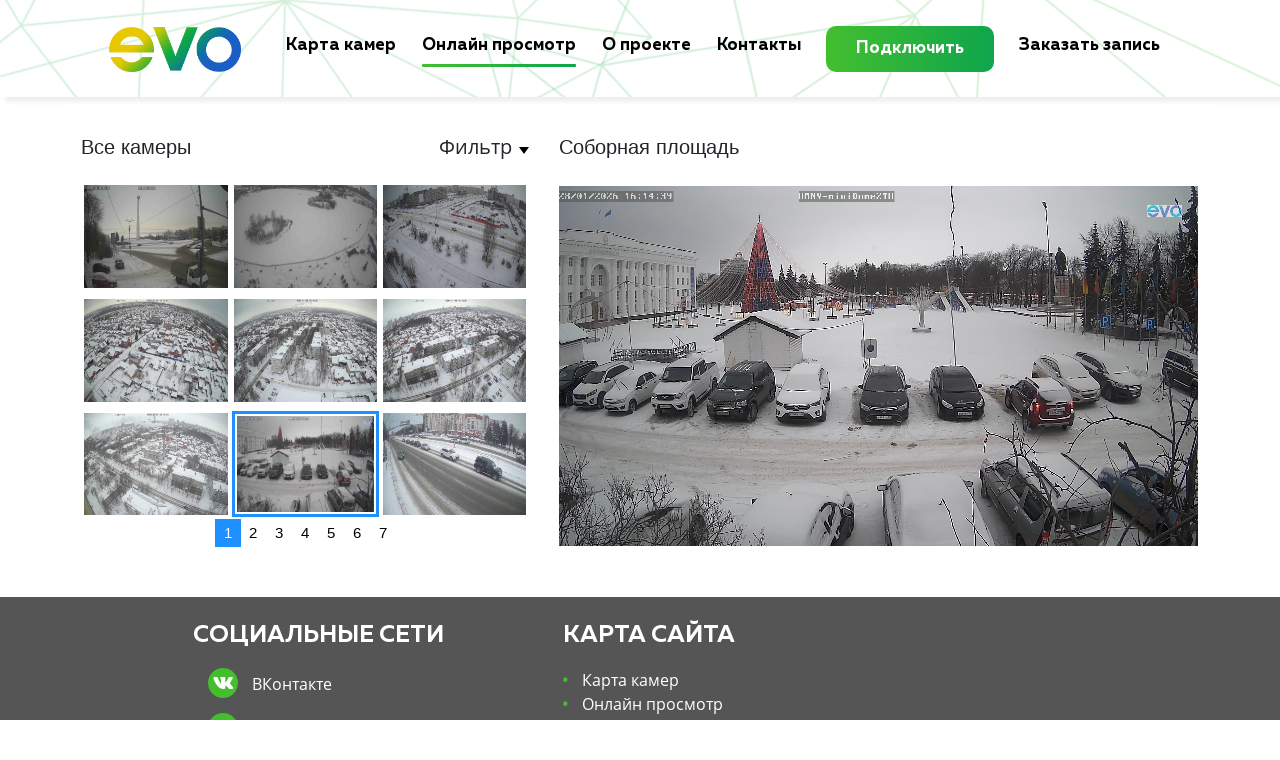

--- FILE ---
content_type: text/html; charset=UTF-8
request_url: https://ul.camera/cameras/124?
body_size: 87582
content:
<!DOCTYPE html>
<html lang="ru"
  xmlns="https://www.w3.org/1999/xhtml"
  xmlns:fb="https://ogp.me/ns/fb#">
  <head>
    <meta charset="utf-8"/>
    <meta content-type="text/html"/>
    <!--=============== Basic info  ===============-->
    <meta name="viewport" content="width=device-width, initial-scale=1.0, minimum-scale=1.0, maximum-scale=1.0, user-scalable=no">
      <!-- <meta name="robots" content="index, follow"> -->


          <title>Онлайн камеры в реальном времени в Ульяновске</title>
  <meta name="keywords" content="онлайн камеры реальном времени ульяновске">
  <meta name="description" content="С помощью онлайн-камер каждый сможет посетить множество достопримечательностей и общественных мест Ульяновска, а также оценить загруженность дорог города в реальном времени.">
  <meta property="og:image" content="" />



      <!--=============== Css  ===============-->
      <link rel="stylesheet" href="https://stackpath.bootstrapcdn.com/bootstrap/4.3.1/css/bootstrap.min.css">
<link rel="stylesheet" href="https://use.fontawesome.com/releases/v5.8.1/css/all.css" integrity="sha384-50oBUHEmvpQ+1lW4y57PTFmhCaXp0ML5d60M1M7uH2+nqUivzIebhndOJK28anvf" crossorigin="anonymous">
      <link type="text/css" rel="stylesheet" href="https://cdnjs.cloudflare.com/ajax/libs/jqueryui/1.12.1/jquery-ui.css">
      <link rel="stylesheet" href="https://rawgit.com/RobinHerbots/Inputmask/4.x/css/inputmask.css">
      <link href="/css/style.css?v=0.05" rel="stylesheet" type="text/css" >
      <link href="https://unpkg.com/video.js@6.4.0/dist/video-js.css" rel="stylesheet">
            <!--=============== JavaScript  ===============-->
            <script src="https://ajax.googleapis.com/ajax/libs/jquery/1.11.0/jquery.min.js"></script>
            <script src="https://stackpath.bootstrapcdn.com/bootstrap/4.3.1/js/bootstrap.min.js"></script>
            <script src="https://stackpath.bootstrapcdn.com/bootstrap/4.3.1/js/bootstrap.bundle.min.js"></script>
            <script src="https://cdnjs.cloudflare.com/ajax/libs/jqueryui/1.12.1/jquery-ui.js"></script>
            <script src="https://rawgit.com/RobinHerbots/Inputmask/4.x/dist/jquery.inputmask.bundle.js"></script>
            <script src="https://api-maps.yandex.ru/2.1/?lang=ru_RU" type="text/javascript"></script>
            <script src="https://unpkg.com/video.js@6.4.0/dist/video.js"></script>
            <script src="https://unpkg.com/videojs-flash@2.0.1/dist/videojs-flash.js"></script>
            <script src="https://unpkg.com/videojs-contrib-hls@5.12.2/dist/videojs-contrib-hls.js"></script>

            <script src="/js/hls.js"></script>
                <!--=============== favicons ===============-->
                <link rel="shortcut icon" href="https://www.evo73.ru/favicon.ico">
                </head>
                <body>

                  <!-- Модалка заказа записи  -->
                  <div class="modal fade" id="recordModal" tabindex="-1" role="dialog" aria-labelledby="recordModalLabel" aria-hidden="true">
                    <div class="modal-dialog" role="document">
                      <div class="modal-content">
                        <div class="modal-header">
                          <h5 class="modal-title title-font" id="recordModalLabel">Заказать запись</h5>
                          <button type="button" class="close" data-dismiss="modal" aria-label="Close">
                            <span aria-hidden="true">&times;</span>
                          </button>
                        </div>
                        <div class="modal-body before-submit">
                          <div class="row">
                            <div class="col-md-6">
                              <div class="modal-input-container name-container">
                                <label for="nameField">Контактное лицо</label>
                                <input class="form-control" required placeholder="ФИО" type="text" id="nameField"></input>
                              </div>
                              <div class="modal-input-container phone-container">
                                <label for="phoneField">Телефон</label>
                                <input type="text" placeholder="(___)-___-____" class="form-control" id="phoneField"></input>
                                <div class="walking-stick">+7</div>
                              </div>
                              <div class="modal-input-container mail-container">
                                <label for="mailField">E-mail</label>
                                <input type="text" placeholder="you.mail@mail.ru" class="form-control" id="mailField">
                                </div>
                              </div>
                              <div class="col-md-6 comment-container">
                                <div class="modal-input-container">
                                  <label for="commentField">Комментарий</label>
                                  <textarea placeholder="Укажите пожалуйста город, адрес, дату и ситуацию связанную с запросом видеозаписи" rows="7" cols="30" class="form-control" id="commentField"></textarea>
                                </div>
                              </div>
                            </div>
                            <div class="hidden-form-warning" style="display: none;">Пожалуйста, укажите номер телефона, по которому с Вами можно связаться</div>
                            <div class="agreement-notice">
				<p>Стоимость записи видео продолжительностью до 60 минут составляет 1500 рублей. Стоимость записи видео более 60 минут обговаривается индивидуально</p>
          Нажимая кнопку, Вы соглашаетесь на
                            </br>
                            <a href="/agreement.pdf" target="_blank">обработку персональных данных</a>
                          </div>
                        </div>
                        <div class="modal-body after-submit" style="display: none;">
                          <div class="row">
                            <div class="col-md-12 success-icon-container">
                              <i class="fa fa-check-circle"></i>
                            </div>
                          </div>
                          <div class="row">
                            <div class="col-md-12 success-message-container">
                              <div class="success-message title-font">Наши менеджеры свяжутся с вами</div>
                            </div>
                          </div>
                        </div>
                        <div class="modal-footer">
                          <button type="button" class="btn btn-success after-submit" data-dismiss="modal" aria-label="Close" style="display: none;">Закрыть</button>
                          <button type="button" id="submit-record-request" class="btn btn-success before-submit">Отправить</button>
                        </div>
                      </div>
                    </div>
                  </div>

                  <!-- Модалка заказа видеонаблюдения  -->
                  <div class="modal fade" id="surveillanceModal" tabindex="-1" role="dialog" aria-labelledby="surveillanceModalLabel" aria-hidden="true">
                    <div class="modal-dialog" role="document">
                      <div class="modal-content">
                        <div class="modal-header">
                          <h5 class="modal-title title-font" id="surveillanceModalLabel">Подключить видеонаблюдение</h5>
                          <button type="button" class="close" data-dismiss="modal" aria-label="Close">
                            <span aria-hidden="true">&times;</span>
                          </button>
                        </div>
                        <div class="modal-body">
                            Познакомиться с тарифными планами на услугу "Видеонаблюдение" и оставить заявку на подключение Вы можете на <a href="https://evo73.ru/" target="_blank">нашем сайте </a>. </br> Нажмите на кнопку, чтобы перейти в раздел тарифов
                      </div>
                      <div class="modal-footer">
                        <a href="https://evo73.ru/videonabludenie" target="_blank" class="btn btn-success">Перейти</a>
                      </div>
                    </div>
                  </div>
                </div>
                <div class="header-mobile topnav">
                  <a href="/" class="active">
                    <img class="evo-logo-mobile" src="/img/evo.png">
                    </a>
                    <!-- Navigation links (hidden by default) -->
                    <div id="myLinks">
                      <a href="/map">Карта камер</a>
                      <a href="/cameras">Онлайн просмотр</a>
                      <a data-toggle="modal" data-target="#surveillanceModal">Подключить</a>
                      <a data-toggle="modal" data-target="#recordModal">Заказать запись</a>
                      <a href="/about">О проекте</a>
                      <a href="/contact">Контакты</a>
                    </div>
                    <!-- "Hamburger menu" / "Bar icon" to toggle the navigation links -->
                    <a href="javascript:void(0);" class="icon" onclick="myFunction()">
                      <i class="fa fa-bars"></i>
                    </a>
                  </div>
                  <div class="evo-header">
                    <div class="rotating-polygons">
                    <img class="animated-polygon left-polygon" src="/img/polygon1.png">
                    <img class="animated-polygon right-polygon" src="/img/polygon2.png">
                    </div>
                    <div class="row">



                        <div class="col-md-12">
                          <div class="big-menu-container">
                           <a href="/" class="home-link">
                          <img class="evo-logo" src="/img/evo.png">
                          </a>
                          <nav>
                            <div class="dropdown nav-item">
                              <div class="dropbtn">
                                <a class="title-font btn-transparent btn" id="mapContact" href="/map">Карта камер</a>
                              </div>
                            </div>
                            <div class="dropdown nav-item">
                              <div class="dropbtn">
                                <a class="title-font btn-transparent btn" id="camerasContact" href="/cameras">Онлайн просмотр</a>
                              </div>
                            </div>
                            <div class="dropdown nav-item">
                              <div class="dropbtn">
                                <a class="title-font btn-transparent btn" id="aboutContact" href="/about">О проекте</a>
                              </div>
                            </div>
                            <div class="dropdown nav-item">
                              <div class="dropbtn">
                                <a class="title-font btn-transparent btn" id="contactContact" href="/contact">Контакты</a>
                              </div>
                            </div>
                            <div class="dropdown nav-item">
                              <div class="dropbtn">
                                <a class="title-font btn-success btn menu-buy-button" href="#" data-toggle="modal" data-target="#surveillanceModal">Подключить</a>
                              </div>
                            </div>
                            <div class="dropdown nav-item">
                              <div class="dropbtn">
                                <a href="#" class="title-font btn-transparent btn" data-toggle="modal" data-target="#recordModal">Заказать запись</a>
                              </div>
                            </div>
                          </nav>
                        </div>
                        </div>

                      </div>
                    </div>


                <div style="display:none" class="page-determiner" data-page="cameras"></div>
  <div class="container camera-page-container">
    <div class="camera-page-title title-font row page-title-container">
        
          <h4 class="page-title"> </h4>
       

    </div>
    <div class="cam-titles-row row main-container">
              <div class="col-md-5">Все камеры   

         <div class="sorting-container">
            <div class="filter-dropdown-summoner"> <div class="filter-title regular-font">Фильтр </div> <div class="arrow-down"></div>
            </div>
            <div class="filter-menu hidden-filter">
              <a href="https://ul.camera/cameras" class="filter-item"><img class="filter-item-image" id="allSort" src="/img/icon-search.png"></img> <span class="filter-item-text">Все камеры</span></a>
                <a href="https://ul.camera/cameras?type=roads" class="filter-item"><img class="filter-item-image" id="roadsSort" src="/img/icon-bus.png"></img> <span class="filter-item-text">Дороги города</span></a>
                <a href="https://ul.camera/cameras?type=nature" class="filter-item"><img class="filter-item-image" id="natureSort" src="/img/icon-trees.png"></img> <span class="filter-item-text">Панорамные камеры</span></a>
                <a href="https://ul.camera/cameras?type=public" class="filter-item"><img class="filter-item-image" id="publicSort" src="/img/icon-fountain.png"></img> <span class="filter-item-text">Общественные места</span></a>
                
            </div>
          </div>

        </div>
            <div class="col-md-7 curr-cam-name">Соборная площадь</div>
    </div>
    <div class="cam-grid-subcontainer row">
      <div class="col-md-7 col-12 col-lg-7 col-xl-7 order-md-2 order-lg-2 order-xl-2 player-container">

        <div class="cam-page-container cam-grid-container main-container">
          <video id='video-1' muted autoplay>
            <source src="https://restreamer.vms.evo73.ru/6d45d91a23b8f377/stream.m3u8" type="application/x-mpegURL">
          </video>
        </div>
      </div>
      <div class="col-md-5 col-lg-5 col-xl-5 order-md-1 order-lg-1 order-xl-1 col-12 snapshot-grid">
        <div class="menu-container">
          <div class="row">
                                  <div class="col-12 col-md-6 col-sm-6 col-lg-4 col-xl-4 spanshot-cell" id="camera-111-summoner">
                <a href="https://ul.camera/cameras/111?">
                            <img src="https://ul.camera/cameras/111/snapshot">
                <div class="snapshot-address">Обелиск Гончарова 2, Гончарова 2</div>
              </a>
            </div>
                                  <div class="col-12 col-md-6 col-sm-6 col-lg-4 col-xl-4 spanshot-cell" id="camera-112-summoner">
                <a href="https://ul.camera/cameras/112?">
                            <img src="https://ul.camera/cameras/112/snapshot">
                <div class="snapshot-address">Аблукова 6, </div>
              </a>
            </div>
                                  <div class="col-12 col-md-6 col-sm-6 col-lg-4 col-xl-4 spanshot-cell" id="camera-117-summoner">
                <a href="https://ul.camera/cameras/117?">
                            <img src="https://ul.camera/cameras/117/snapshot">
                <div class="snapshot-address">Перекресток Авиастроителей - Ульяновский, г. Ульяновск, ул. Авиастроителей 25</div>
              </a>
            </div>
                                  <div class="col-12 col-md-6 col-sm-6 col-lg-4 col-xl-4 spanshot-cell" id="camera-118-summoner">
                <a href="https://ul.camera/cameras/118?">
                            <img src="https://ul.camera/cameras/118/snapshot">
                <div class="snapshot-address">1-й пер. Маяковского 5, г. Ульяновск, 1-ый пер. Маяковского 5</div>
              </a>
            </div>
                                  <div class="col-12 col-md-6 col-sm-6 col-lg-4 col-xl-4 spanshot-cell" id="camera-119-summoner">
                <a href="https://ul.camera/cameras/119?">
                            <img src="https://ul.camera/cameras/119/snapshot">
                <div class="snapshot-address">1-й пер. Маяковского 5, г. Ульяновск, 1-ый пер. Маяковского 5</div>
              </a>
            </div>
                                  <div class="col-12 col-md-6 col-sm-6 col-lg-4 col-xl-4 spanshot-cell" id="camera-120-summoner">
                <a href="https://ul.camera/cameras/120?">
                            <img src="https://ul.camera/cameras/120/snapshot">
                <div class="snapshot-address">1-й пер. Маяковского 5, г. Ульяновск, 1-ый пер. Маяковского 5</div>
              </a>
            </div>
                                  <div class="col-12 col-md-6 col-sm-6 col-lg-4 col-xl-4 spanshot-cell" id="camera-121-summoner">
                <a href="https://ul.camera/cameras/121?">
                            <img src="https://ul.camera/cameras/121/snapshot">
                <div class="snapshot-address">1-й пер. Маяковского 5, г. Ульяновск, 1-ый пер. Маяковского 5</div>
              </a>
            </div>
                                  <div class="col-12 col-md-6 col-sm-6 col-lg-4 col-xl-4 spanshot-cell active-camera-cell" id="camera-124-summoner">
                <a>
                            <img src="https://ul.camera/cameras/124/snapshot">
                <div class="snapshot-address">Соборная площадь, Ульяновск Кузнецова 26</div>
              </a>
            </div>
                                  <div class="col-12 col-md-6 col-sm-6 col-lg-4 col-xl-4 spanshot-cell" id="camera-125-summoner">
                <a href="https://ul.camera/cameras/125?">
                            <img src="https://ul.camera/cameras/125/snapshot">
                <div class="snapshot-address">ул. Рябикова 42, г. Ульяновск, ул. Рябикова 42</div>
              </a>
            </div>
                                  <div class="col-12 col-md-6 col-sm-6 col-lg-4 col-xl-4 spanshot-cell" id="camera-126-summoner">
                <a href="https://ul.camera/cameras/126?">
                            <img src="https://ul.camera/cameras/126/snapshot">
                <div class="snapshot-address">ул. Рябикова 42, г. Ульяновск, ул. Рябикова 42</div>
              </a>
            </div>
                                  <div class="col-12 col-md-6 col-sm-6 col-lg-4 col-xl-4 spanshot-cell" id="camera-128-summoner">
                <a href="https://ul.camera/cameras/128?">
                            <img src="https://ul.camera/cameras/128/snapshot">
                <div class="snapshot-address">Аблукова 12, г.Ульяновск, ул.Аблукова 12</div>
              </a>
            </div>
                                  <div class="col-12 col-md-6 col-sm-6 col-lg-4 col-xl-4 spanshot-cell" id="camera-129-summoner">
                <a href="https://ul.camera/cameras/129?">
                            <img src="https://ul.camera/cameras/129/snapshot">
                <div class="snapshot-address">Аблукова 12, г.Ульяновск, ул.Аблукова 12</div>
              </a>
            </div>
                                  <div class="col-12 col-md-6 col-sm-6 col-lg-4 col-xl-4 spanshot-cell" id="camera-131-summoner">
                <a href="https://ul.camera/cameras/131?">
                            <img src="https://ul.camera/cameras/131/snapshot">
                <div class="snapshot-address">ТЦ &quot;Энтерра&quot;, ул. Радищева 39</div>
              </a>
            </div>
                                  <div class="col-12 col-md-6 col-sm-6 col-lg-4 col-xl-4 spanshot-cell" id="camera-132-summoner">
                <a href="https://ul.camera/cameras/132?">
                            <img src="https://ul.camera/cameras/132/snapshot">
                <div class="snapshot-address">ТЦ &quot;Энтерра&quot;, ул. Радищева 39</div>
              </a>
            </div>
                                  <div class="col-12 col-md-6 col-sm-6 col-lg-4 col-xl-4 spanshot-cell" id="camera-134-summoner">
                <a href="https://ul.camera/cameras/134?">
                            <img src="https://ul.camera/cameras/134/snapshot">
                <div class="snapshot-address">пр-т Нариманова 71, г. Ульяновск, пр-т Нариманова 71</div>
              </a>
            </div>
                                  <div class="col-12 col-md-6 col-sm-6 col-lg-4 col-xl-4 spanshot-cell" id="camera-136-summoner">
                <a href="https://ul.camera/cameras/136?">
                            <img src="https://ul.camera/cameras/136/snapshot">
                <div class="snapshot-address">пр-т Нариманова 71, . Ульяновск, пр-т Нариманова 71</div>
              </a>
            </div>
                                  <div class="col-12 col-md-6 col-sm-6 col-lg-4 col-xl-4 spanshot-cell" id="camera-142-summoner">
                <a href="https://ul.camera/cameras/142?">
                            <img src="https://ul.camera/cameras/142/snapshot">
                <div class="snapshot-address">Грузовая восьмерка, ул. Спуск Минаева 2</div>
              </a>
            </div>
                                  <div class="col-12 col-md-6 col-sm-6 col-lg-4 col-xl-4 spanshot-cell" id="camera-143-summoner">
                <a href="https://ul.camera/cameras/143?">
                            <img src="https://ul.camera/cameras/143/snapshot">
                <div class="snapshot-address">Перекресток Камышинская - Рябикова, г.Ульяновск, ул. Рябикова 61</div>
              </a>
            </div>
                                  <div class="col-12 col-md-6 col-sm-6 col-lg-4 col-xl-4 spanshot-cell" id="camera-145-summoner">
                <a href="https://ul.camera/cameras/145?">
                            <img src="https://ul.camera/cameras/145/snapshot">
                <div class="snapshot-address">ЦУМ, г.Ульяновск ул.Гончарова 19</div>
              </a>
            </div>
                                  <div class="col-12 col-md-6 col-sm-6 col-lg-4 col-xl-4 spanshot-cell" id="camera-146-summoner">
                <a href="https://ul.camera/cameras/146?">
                            <img src="https://ul.camera/cameras/146/snapshot">
                <div class="snapshot-address">Ж.Дивизии - К.Либкнехта, г. Ульяновск</div>
              </a>
            </div>
                                  <div class="col-12 col-md-6 col-sm-6 col-lg-4 col-xl-4 spanshot-cell" id="camera-147-summoner">
                <a href="https://ul.camera/cameras/147?">
                            <img src="https://ul.camera/cameras/147/snapshot">
                <div class="snapshot-address">Ж.Дивизии - К.Либкнехта, г. Ульяновск</div>
              </a>
            </div>
                                  <div class="col-12 col-md-6 col-sm-6 col-lg-4 col-xl-4 spanshot-cell" id="camera-148-summoner">
                <a href="https://ul.camera/cameras/148?">
                            <img src="https://ul.camera/cameras/148/snapshot">
                <div class="snapshot-address">Генерала Тюленева 13, Ульяновск, Генерала Тюленева 13</div>
              </a>
            </div>
                                  <div class="col-12 col-md-6 col-sm-6 col-lg-4 col-xl-4 spanshot-cell" id="camera-149-summoner">
                <a href="https://ul.camera/cameras/149?">
                            <img src="https://ul.camera/cameras/149/snapshot">
                <div class="snapshot-address">Администрация парка &quot;Победы&quot;, ул. Юности 2</div>
              </a>
            </div>
                                  <div class="col-12 col-md-6 col-sm-6 col-lg-4 col-xl-4 spanshot-cell" id="camera-151-summoner">
                <a href="https://ul.camera/cameras/151?">
                            <img src="https://ul.camera/cameras/151/snapshot">
                <div class="snapshot-address">Рябикова 72, Ульяновск, Рябикова 72</div>
              </a>
            </div>
                                  <div class="col-12 col-md-6 col-sm-6 col-lg-4 col-xl-4 spanshot-cell" id="camera-152-summoner">
                <a href="https://ul.camera/cameras/152?">
                            <img src="https://ul.camera/cameras/152/snapshot">
                <div class="snapshot-address">Октябрьская 49, Ульяновск</div>
              </a>
            </div>
                                  <div class="col-12 col-md-6 col-sm-6 col-lg-4 col-xl-4 spanshot-cell" id="camera-153-summoner">
                <a href="https://ul.camera/cameras/153?">
                            <img src="https://ul.camera/cameras/153/snapshot">
                <div class="snapshot-address">парк &quot;Молодежный&quot;, Б. Хмельницкого 35</div>
              </a>
            </div>
                                  <div class="col-12 col-md-6 col-sm-6 col-lg-4 col-xl-4 spanshot-cell" id="camera-154-summoner">
                <a href="https://ul.camera/cameras/154?">
                            <img src="https://ul.camera/cameras/154/snapshot">
                <div class="snapshot-address">ост. Заречная, Ульяновск, ост. Заречная</div>
              </a>
            </div>
                                  <div class="col-12 col-md-6 col-sm-6 col-lg-4 col-xl-4 spanshot-cell" id="camera-155-summoner">
                <a href="https://ul.camera/cameras/155?">
                            <img src="https://ul.camera/cameras/155/snapshot">
                <div class="snapshot-address">Гая 5 А,, вход в парк &quot;Винновская роща&quot;</div>
              </a>
            </div>
                                  <div class="col-12 col-md-6 col-sm-6 col-lg-4 col-xl-4 spanshot-cell" id="camera-156-summoner">
                <a href="https://ul.camera/cameras/156?">
                            <img src="https://ul.camera/cameras/156/snapshot">
                <div class="snapshot-address">Ефремова 75 под 1,, Ульяновск</div>
              </a>
            </div>
                                  <div class="col-12 col-md-6 col-sm-6 col-lg-4 col-xl-4 spanshot-cell" id="camera-162-summoner">
                <a href="https://ul.camera/cameras/162?">
                            <img src="https://ul.camera/cameras/162/snapshot">
                <div class="snapshot-address">улица 12 сентября д. 11, Ульяновск, улица 12 сентября д. 11</div>
              </a>
            </div>
                                  <div class="col-12 col-md-6 col-sm-6 col-lg-4 col-xl-4 spanshot-cell" id="camera-164-summoner">
                <a href="https://ul.camera/cameras/164?">
                            <img src="https://ul.camera/cameras/164/snapshot">
                <div class="snapshot-address">Остановка Доватора, г.Ульяновск, ул. Рябикова 3</div>
              </a>
            </div>
                                  <div class="col-12 col-md-6 col-sm-6 col-lg-4 col-xl-4 spanshot-cell" id="camera-167-summoner">
                <a href="https://ul.camera/cameras/167?">
                            <img src="https://ul.camera/cameras/167/snapshot">
                <div class="snapshot-address">ул. Шолмова 23, Ульяновск</div>
              </a>
            </div>
                                  <div class="col-12 col-md-6 col-sm-6 col-lg-4 col-xl-4 spanshot-cell" id="camera-168-summoner">
                <a href="https://ul.camera/cameras/168?">
                            <img src="https://ul.camera/cameras/168/snapshot">
                <div class="snapshot-address">Камышинская 4, Ульяновск</div>
              </a>
            </div>
                                  <div class="col-12 col-md-6 col-sm-6 col-lg-4 col-xl-4 spanshot-cell" id="camera-169-summoner">
                <a href="https://ul.camera/cameras/169?">
                            <img src="https://ul.camera/cameras/169/snapshot">
                <div class="snapshot-address">Остановка Промышленная, ул.Промышленная 84</div>
              </a>
            </div>
                                  <div class="col-12 col-md-6 col-sm-6 col-lg-4 col-xl-4 spanshot-cell" id="camera-171-summoner">
                <a href="https://ul.camera/cameras/171?">
                            <img src="https://ul.camera/cameras/171/snapshot">
                <div class="snapshot-address">Перекресток Кирова-Карсунская,, Кирова 38</div>
              </a>
            </div>
                                  <div class="col-12 col-md-6 col-sm-6 col-lg-4 col-xl-4 spanshot-cell" id="camera-172-summoner">
                <a href="https://ul.camera/cameras/172?">
                            <img src="https://ul.camera/cameras/172/snapshot">
                <div class="snapshot-address">Шолмова 12А, Ульяновск, Шолмова 12А</div>
              </a>
            </div>
                                  <div class="col-12 col-md-6 col-sm-6 col-lg-4 col-xl-4 spanshot-cell" id="camera-173-summoner">
                <a href="https://ul.camera/cameras/173?">
                            <img src="https://ul.camera/cameras/173/snapshot">
                <div class="snapshot-address">Перекресток Минаева-12сентября,, Минаева 3</div>
              </a>
            </div>
                                  <div class="col-12 col-md-6 col-sm-6 col-lg-4 col-xl-4 spanshot-cell" id="camera-174-summoner">
                <a href="https://ul.camera/cameras/174?">
                            <img src="https://ul.camera/cameras/174/snapshot">
                <div class="snapshot-address">Минаева 15, г. Ульяновск, Минаева 15</div>
              </a>
            </div>
                                  <div class="col-12 col-md-6 col-sm-6 col-lg-4 col-xl-4 spanshot-cell" id="camera-176-summoner">
                <a href="https://ul.camera/cameras/176?">
                            <img src="https://ul.camera/cameras/176/snapshot">
                <div class="snapshot-address">Перекресток Кирова-12 сентября,, Кирова 20</div>
              </a>
            </div>
                                  <div class="col-12 col-md-6 col-sm-6 col-lg-4 col-xl-4 spanshot-cell" id="camera-177-summoner">
                <a href="https://ul.camera/cameras/177?">
                            <img src="https://ul.camera/cameras/177/snapshot">
                <div class="snapshot-address">Перекресток Кирова-12 сентября, Кирова 20</div>
              </a>
            </div>
                                  <div class="col-12 col-md-6 col-sm-6 col-lg-4 col-xl-4 spanshot-cell" id="camera-178-summoner">
                <a href="https://ul.camera/cameras/178?">
                            <img src="https://ul.camera/cameras/178/snapshot">
                <div class="snapshot-address">Реконструкция моста Минаева, - Ульяновск</div>
              </a>
            </div>
                                  <div class="col-12 col-md-6 col-sm-6 col-lg-4 col-xl-4 spanshot-cell" id="camera-187-summoner">
                <a href="https://ul.camera/cameras/187?">
                            <img src="https://ul.camera/cameras/187/snapshot">
                <div class="snapshot-address">пр-т Нариманова 71, г. Ульяновск, пр-т Нариманова 71</div>
              </a>
            </div>
                                  <div class="col-12 col-md-6 col-sm-6 col-lg-4 col-xl-4 spanshot-cell" id="camera-195-summoner">
                <a href="https://ul.camera/cameras/195?">
                            <img src="https://ul.camera/cameras/195/snapshot">
                <div class="snapshot-address">Строительство моста через р. Свияга, Аблукова 37А</div>
              </a>
            </div>
                                  <div class="col-12 col-md-6 col-sm-6 col-lg-4 col-xl-4 spanshot-cell" id="camera-198-summoner">
                <a href="https://ul.camera/cameras/198?">
                            <img src="https://ul.camera/cameras/198/snapshot">
                <div class="snapshot-address">Перекресток Самарской-Отрадной, Отрадная 46</div>
              </a>
            </div>
                                  <div class="col-12 col-md-6 col-sm-6 col-lg-4 col-xl-4 spanshot-cell" id="camera-215-summoner">
                <a href="https://ul.camera/cameras/215?">
                            <img src="https://ul.camera/cameras/215/snapshot">
                <div class="snapshot-address">Пушкаревское кольцо, Московское шоссе 100</div>
              </a>
            </div>
                                  <div class="col-12 col-md-6 col-sm-6 col-lg-4 col-xl-4 spanshot-cell" id="camera-216-summoner">
                <a href="https://ul.camera/cameras/216?">
                            <img src="https://ul.camera/cameras/216/snapshot">
                <div class="snapshot-address">Автодеталь.Пушкарева, Пушкарева 60</div>
              </a>
            </div>
                                  <div class="col-12 col-md-6 col-sm-6 col-lg-4 col-xl-4 spanshot-cell" id="camera-217-summoner">
                <a href="https://ul.camera/cameras/217?">
                            <img src="https://ul.camera/cameras/217/snapshot">
                <div class="snapshot-address">Пушкарева 60, Пушкарева 60</div>
              </a>
            </div>
                                  <div class="col-12 col-md-6 col-sm-6 col-lg-4 col-xl-4 spanshot-cell" id="camera-218-summoner">
                <a href="https://ul.camera/cameras/218?">
                            <img src="https://ul.camera/cameras/218/snapshot">
                <div class="snapshot-address">Пушкаревское кольцо, Загс, Московское шоссе 85</div>
              </a>
            </div>
                                  <div class="col-12 col-md-6 col-sm-6 col-lg-4 col-xl-4 spanshot-cell" id="camera-219-summoner">
                <a href="https://ul.camera/cameras/219?">
                            <img src="https://ul.camera/cameras/219/snapshot">
                <div class="snapshot-address">Локомотивная 21, Локомотивная 21</div>
              </a>
            </div>
                                  <div class="col-12 col-md-6 col-sm-6 col-lg-4 col-xl-4 spanshot-cell" id="camera-221-summoner">
                <a href="https://ul.camera/cameras/221?">
                            <img src="https://ul.camera/cameras/221/snapshot">
                <div class="snapshot-address">Перекресток-Локомотивная-Инзенская, Перекресток-Локомотивная-Инзенская</div>
              </a>
            </div>
                                  <div class="col-12 col-md-6 col-sm-6 col-lg-4 col-xl-4 spanshot-cell" id="camera-222-summoner">
                <a href="https://ul.camera/cameras/222?">
                            <img src="https://ul.camera/cameras/222/snapshot">
                <div class="snapshot-address">Нариманова 100, Нариманова 100</div>
              </a>
            </div>
                                  <div class="col-12 col-md-6 col-sm-6 col-lg-4 col-xl-4 spanshot-cell" id="camera-223-summoner">
                <a href="https://ul.camera/cameras/223?">
                            <img src="https://ul.camera/cameras/223/snapshot">
                <div class="snapshot-address">Шолмова 5, Шолмова 5</div>
              </a>
            </div>
                                  <div class="col-12 col-md-6 col-sm-6 col-lg-4 col-xl-4 spanshot-cell" id="camera-224-summoner">
                <a href="https://ul.camera/cameras/224?">
                            <img src="https://ul.camera/cameras/224/snapshot">
                <div class="snapshot-address">Кольцо на Кирова 1, Кирова 1</div>
              </a>
            </div>
                                  <div class="col-12 col-md-6 col-sm-6 col-lg-4 col-xl-4 spanshot-cell" id="camera-232-summoner">
                <a href="https://ul.camera/cameras/232?">
                            <img src="https://ul.camera/cameras/232/snapshot">
                <div class="snapshot-address">Филатова, ул. Ак. Филатова 4</div>
              </a>
            </div>
                                  <div class="col-12 col-md-6 col-sm-6 col-lg-4 col-xl-4 spanshot-cell" id="camera-233-summoner">
                <a href="https://ul.camera/cameras/233?">
                            <img src="https://ul.camera/cameras/233/snapshot">
                <div class="snapshot-address">Октябрьская - Западный бульвар, Октябрьская 17</div>
              </a>
            </div>
                                  <div class="col-12 col-md-6 col-sm-6 col-lg-4 col-xl-4 spanshot-cell" id="camera-235-summoner">
                <a href="https://ul.camera/cameras/235?">
                            <img src="https://ul.camera/cameras/235/snapshot">
                <div class="snapshot-address">Перекресток ул. Самарской- ул.Камышинской, Камышинская 27</div>
              </a>
            </div>
                                  <div class="col-12 col-md-6 col-sm-6 col-lg-4 col-xl-4 spanshot-cell" id="camera-238-summoner">
                <a href="https://ul.camera/cameras/238?">
                            <img src="https://ul.camera/cameras/238/snapshot">
                <div class="snapshot-address">Гагарина 30, Гагарина 30</div>
              </a>
            </div>
                                  <div class="col-12 col-md-6 col-sm-6 col-lg-4 col-xl-4 spanshot-cell" id="camera-239-summoner">
                <a href="https://ul.camera/cameras/239?">
                            <img src="https://ul.camera/cameras/239/snapshot">
                <div class="snapshot-address">Аблукова 37а, Аблукова 37а</div>
              </a>
            </div>
                    </div>
        </div>
        <div class="row">
            <div class="cam-pagination-container col-12 col-md-12">
            <ul class="pagination">
            </ul>
        </div>
        </div>
      </div>
    </div>

  </div>

<script>
var streamList = [{"id":111,"name":"\u041e\u0431\u0435\u043b\u0438\u0441\u043a \u0413\u043e\u043d\u0447\u0430\u0440\u043e\u0432\u0430 2","created_at":"2022-05-12 06:00:00","updated_at":"2026-01-28 12:00:02","camera_id":"2d4bcde9eae0e8a6","latitude":"54.308986","longitude":"48.396987","type":"roads","description":null,"address":"\u0413\u043e\u043d\u0447\u0430\u0440\u043e\u0432\u0430 2","archivefolder":"_92_37","server":"evo","status":"A","city":"1","snapshot":"https:\/\/ul.camera\/cameras\/111\/snapshot","stream":"https:\/\/restreamer.vms.evo73.ru\/2d4bcde9eae0e8a6\/stream.m3u8","snapshot_url":"https:\/\/restreamer.vms.evo73.ru\/snapshot\/getsnap?id=cam_92_37"},{"id":112,"name":"\u0410\u0431\u043b\u0443\u043a\u043e\u0432\u0430 6","created_at":"2022-05-12 07:04:00","updated_at":"2025-12-12 21:20:02","camera_id":"1954ed73f916a670","latitude":"54.308367","longitude":"48.359420","type":"public","description":null,"address":null,"archivefolder":"_61_83","server":"evo","status":"A","city":"1","snapshot":"https:\/\/ul.camera\/cameras\/112\/snapshot","stream":"https:\/\/restreamer.vms.evo73.ru\/1954ed73f916a670\/stream.m3u8","snapshot_url":"https:\/\/restreamer.vms.evo73.ru\/snapshot\/getsnap?id=cam_61_83"},{"id":117,"name":"\u041f\u0435\u0440\u0435\u043a\u0440\u0435\u0441\u0442\u043e\u043a \u0410\u0432\u0438\u0430\u0441\u0442\u0440\u043e\u0438\u0442\u0435\u043b\u0435\u0439 - \u0423\u043b\u044c\u044f\u043d\u043e\u0432\u0441\u043a\u0438\u0439","created_at":"2022-05-30 06:30:00","updated_at":"2025-12-12 21:20:04","camera_id":"7cd5eca02b2280a5","latitude":"54.38130330671762","longitude":"48.57452659469097","type":"roads","description":null,"address":"\u0433. \u0423\u043b\u044c\u044f\u043d\u043e\u0432\u0441\u043a, \u0443\u043b. \u0410\u0432\u0438\u0430\u0441\u0442\u0440\u043e\u0438\u0442\u0435\u043b\u0435\u0439 25","archivefolder":"U176_119","server":"evo","status":"A","city":"1","snapshot":"https:\/\/ul.camera\/cameras\/117\/snapshot","stream":"https:\/\/restreamer.vms.evo73.ru\/7cd5eca02b2280a5\/stream.m3u8","snapshot_url":"https:\/\/restreamer.vms.evo73.ru\/snapshot\/getsnap?id=camU176_119"},{"id":118,"name":"1-\u0439 \u043f\u0435\u0440. \u041c\u0430\u044f\u043a\u043e\u0432\u0441\u043a\u043e\u0433\u043e 5","created_at":"2022-05-30 06:44:00","updated_at":"2025-12-13 23:20:03","camera_id":"66313d1de0addc11","latitude":"54.34330560500518","longitude":"48.371758102738944","type":"nature","description":null,"address":"\u0433. \u0423\u043b\u044c\u044f\u043d\u043e\u0432\u0441\u043a, 1-\u044b\u0439 \u043f\u0435\u0440. \u041c\u0430\u044f\u043a\u043e\u0432\u0441\u043a\u043e\u0433\u043e 5","archivefolder":"U104_18","server":"evo","status":"A","city":"1","snapshot":"https:\/\/ul.camera\/cameras\/118\/snapshot","stream":"https:\/\/restreamer.vms.evo73.ru\/66313d1de0addc11\/stream.m3u8","snapshot_url":"https:\/\/restreamer.vms.evo73.ru\/snapshot\/getsnap?id=camU104_18"},{"id":119,"name":"1-\u0439 \u043f\u0435\u0440. \u041c\u0430\u044f\u043a\u043e\u0432\u0441\u043a\u043e\u0433\u043e 5","created_at":"2022-05-30 06:45:00","updated_at":"2025-12-13 23:20:04","camera_id":"8b647a8d2b5a4a74","latitude":"54.34330560500518","longitude":"48.371758102738944","type":"nature","description":null,"address":"\u0433. \u0423\u043b\u044c\u044f\u043d\u043e\u0432\u0441\u043a, 1-\u044b\u0439 \u043f\u0435\u0440. \u041c\u0430\u044f\u043a\u043e\u0432\u0441\u043a\u043e\u0433\u043e 5","archivefolder":"U104_20","server":"evo","status":"A","city":"1","snapshot":"https:\/\/ul.camera\/cameras\/119\/snapshot","stream":"https:\/\/restreamer.vms.evo73.ru\/8b647a8d2b5a4a74\/stream.m3u8","snapshot_url":"https:\/\/restreamer.vms.evo73.ru\/snapshot\/getsnap?id=camU104_20"},{"id":120,"name":"1-\u0439 \u043f\u0435\u0440. \u041c\u0430\u044f\u043a\u043e\u0432\u0441\u043a\u043e\u0433\u043e 5","created_at":"2022-05-30 06:46:00","updated_at":"2026-01-26 16:20:02","camera_id":"59f5d800833d816d","latitude":"54.34330560500518","longitude":"48.371758102738944","type":"nature","description":null,"address":"\u0433. \u0423\u043b\u044c\u044f\u043d\u043e\u0432\u0441\u043a, 1-\u044b\u0439 \u043f\u0435\u0440. \u041c\u0430\u044f\u043a\u043e\u0432\u0441\u043a\u043e\u0433\u043e 5","archivefolder":"U104_19","server":"evo","status":"A","city":"1","snapshot":"https:\/\/ul.camera\/cameras\/120\/snapshot","stream":"https:\/\/restreamer.vms.evo73.ru\/59f5d800833d816d\/stream.m3u8","snapshot_url":"https:\/\/restreamer.vms.evo73.ru\/snapshot\/getsnap?id=camU104_19"},{"id":121,"name":"1-\u0439 \u043f\u0435\u0440. \u041c\u0430\u044f\u043a\u043e\u0432\u0441\u043a\u043e\u0433\u043e 5","created_at":"2022-05-30 06:47:00","updated_at":"2025-12-13 23:20:05","camera_id":"896e4ff4db430182","latitude":"54.34330560500518","longitude":"48.371758102738944","type":"nature","description":null,"address":"\u0433. \u0423\u043b\u044c\u044f\u043d\u043e\u0432\u0441\u043a, 1-\u044b\u0439 \u043f\u0435\u0440. \u041c\u0430\u044f\u043a\u043e\u0432\u0441\u043a\u043e\u0433\u043e 5","archivefolder":"U104_21","server":"evo","status":"A","city":"1","snapshot":"https:\/\/ul.camera\/cameras\/121\/snapshot","stream":"https:\/\/restreamer.vms.evo73.ru\/896e4ff4db430182\/stream.m3u8","snapshot_url":"https:\/\/restreamer.vms.evo73.ru\/snapshot\/getsnap?id=camU104_21"},{"id":124,"name":"\u0421\u043e\u0431\u043e\u0440\u043d\u0430\u044f \u043f\u043b\u043e\u0449\u0430\u0434\u044c","created_at":"2022-05-31 04:46:00","updated_at":"2025-12-12 21:20:10","camera_id":"6d45d91a23b8f377","latitude":"54.313998","longitude":"48.403214","type":"public","description":null,"address":"\u0423\u043b\u044c\u044f\u043d\u043e\u0432\u0441\u043a \u041a\u0443\u0437\u043d\u0435\u0446\u043e\u0432\u0430 26","archivefolder":"_92_39","server":"evo","status":"A","city":"1","snapshot":"https:\/\/ul.camera\/cameras\/124\/snapshot","stream":"https:\/\/restreamer.vms.evo73.ru\/6d45d91a23b8f377\/stream.m3u8","snapshot_url":"https:\/\/restreamer.vms.evo73.ru\/snapshot\/getsnap?id=cam_92_39"},{"id":125,"name":"\u0443\u043b. \u0420\u044f\u0431\u0438\u043a\u043e\u0432\u0430 42","created_at":"2022-05-31 07:36:00","updated_at":"2026-01-28 09:20:04","camera_id":"909026beec0c23c6","latitude":"54.28133281507513","longitude":"48.296022027380154","type":"roads","description":null,"address":"\u0433. \u0423\u043b\u044c\u044f\u043d\u043e\u0432\u0441\u043a, \u0443\u043b. \u0420\u044f\u0431\u0438\u043a\u043e\u0432\u0430 42","archivefolder":"U36_54","server":"evo","status":"A","city":"1","snapshot":"https:\/\/ul.camera\/cameras\/125\/snapshot","stream":"https:\/\/restreamer.vms.evo73.ru\/909026beec0c23c6\/stream.m3u8","snapshot_url":"https:\/\/restreamer.vms.evo73.ru\/snapshot\/getsnap?id=camU36_54"},{"id":126,"name":"\u0443\u043b. \u0420\u044f\u0431\u0438\u043a\u043e\u0432\u0430 42","created_at":"2022-05-31 07:37:00","updated_at":"2025-12-12 21:25:06","camera_id":"aae6d24749a430b2","latitude":"54.28133281507513","longitude":"48.296022027380154","type":"roads","description":null,"address":"\u0433. \u0423\u043b\u044c\u044f\u043d\u043e\u0432\u0441\u043a, \u0443\u043b. \u0420\u044f\u0431\u0438\u043a\u043e\u0432\u0430 42","archivefolder":"U36_55","server":"evo","status":"A","city":"1","snapshot":"https:\/\/ul.camera\/cameras\/126\/snapshot","stream":"https:\/\/restreamer.vms.evo73.ru\/aae6d24749a430b2\/stream.m3u8","snapshot_url":"https:\/\/restreamer.vms.evo73.ru\/snapshot\/getsnap?id=camU36_55"},{"id":128,"name":"\u0410\u0431\u043b\u0443\u043a\u043e\u0432\u0430 12","created_at":"2022-05-31 10:14:00","updated_at":"2025-12-12 21:25:07","camera_id":"e5231f1d1fdb22b7","latitude":"54.308074319602795","longitude":"48.3578155405549","type":"public","description":null,"address":"\u0433.\u0423\u043b\u044c\u044f\u043d\u043e\u0432\u0441\u043a, \u0443\u043b.\u0410\u0431\u043b\u0443\u043a\u043e\u0432\u0430 12","archivefolder":"U60_204","server":"evo","status":"A","city":"1","snapshot":"https:\/\/ul.camera\/cameras\/128\/snapshot","stream":"https:\/\/restreamer.vms.evo73.ru\/e5231f1d1fdb22b7\/stream.m3u8","snapshot_url":"https:\/\/restreamer.vms.evo73.ru\/snapshot\/getsnap?id=camU60_204"},{"id":129,"name":"\u0410\u0431\u043b\u0443\u043a\u043e\u0432\u0430 12","created_at":"2022-05-31 10:15:00","updated_at":"2026-01-13 08:25:05","camera_id":"3223ab88a6f35432","latitude":"54.308074319602795","longitude":"48.3578155405549","type":"nature","description":null,"address":"\u0433.\u0423\u043b\u044c\u044f\u043d\u043e\u0432\u0441\u043a, \u0443\u043b.\u0410\u0431\u043b\u0443\u043a\u043e\u0432\u0430 12","archivefolder":"U60_205","server":"evo","status":"A","city":"1","snapshot":"https:\/\/ul.camera\/cameras\/129\/snapshot","stream":"https:\/\/restreamer.vms.evo73.ru\/3223ab88a6f35432\/stream.m3u8","snapshot_url":"https:\/\/restreamer.vms.evo73.ru\/snapshot\/getsnap?id=camU60_205"},{"id":131,"name":"\u0422\u0426 \"\u042d\u043d\u0442\u0435\u0440\u0440\u0430\"","created_at":"2022-05-31 10:39:00","updated_at":"2025-12-15 13:18:26","camera_id":"1146b0835f27c55a","latitude":"54.327199","longitude":"48.401362","type":"roads","description":null,"address":"\u0443\u043b. \u0420\u0430\u0434\u0438\u0449\u0435\u0432\u0430 39","archivefolder":"U72_47","server":"evo","status":"A","city":"1","snapshot":"https:\/\/ul.camera\/cameras\/131\/snapshot","stream":"https:\/\/restreamer.vms.evo73.ru\/1146b0835f27c55a\/stream.m3u8","snapshot_url":"https:\/\/restreamer.vms.evo73.ru\/snapshot\/getsnap?id=camU72_47"},{"id":132,"name":"\u0422\u0426 \"\u042d\u043d\u0442\u0435\u0440\u0440\u0430\"","created_at":"2022-05-31 10:42:00","updated_at":"2025-12-15 13:17:26","camera_id":"6c7041a6893e2141","latitude":"54.327199","longitude":"48.401362","type":"roads","description":null,"address":"\u0443\u043b. \u0420\u0430\u0434\u0438\u0449\u0435\u0432\u0430 39","archivefolder":"U72_46","server":"evo","status":"A","city":"1","snapshot":"https:\/\/ul.camera\/cameras\/132\/snapshot","stream":"https:\/\/restreamer.vms.evo73.ru\/6c7041a6893e2141\/stream.m3u8","snapshot_url":"https:\/\/restreamer.vms.evo73.ru\/snapshot\/getsnap?id=camU72_46"},{"id":134,"name":"\u043f\u0440-\u0442 \u041d\u0430\u0440\u0438\u043c\u0430\u043d\u043e\u0432\u0430 71","created_at":"2022-06-01 09:31:00","updated_at":"2025-12-12 21:25:10","camera_id":"fffc9d6ed2cb9d05","latitude":"54.3520182789424","longitude":"48.36227416360078","type":"roads","description":null,"address":"\u0433. \u0423\u043b\u044c\u044f\u043d\u043e\u0432\u0441\u043a, \u043f\u0440-\u0442 \u041d\u0430\u0440\u0438\u043c\u0430\u043d\u043e\u0432\u0430 71","archivefolder":"U108_31","server":"evo","status":"A","city":"1","snapshot":"https:\/\/ul.camera\/cameras\/134\/snapshot","stream":"https:\/\/restreamer.vms.evo73.ru\/fffc9d6ed2cb9d05\/stream.m3u8","snapshot_url":"https:\/\/restreamer.vms.evo73.ru\/snapshot\/getsnap?id=camU108_31"},{"id":136,"name":"\u043f\u0440-\u0442 \u041d\u0430\u0440\u0438\u043c\u0430\u043d\u043e\u0432\u0430 71","created_at":"2022-06-01 09:33:00","updated_at":"2025-12-12 21:30:05","camera_id":"fa446a383f323f18","latitude":"54.3520182789424","longitude":"48.36227416360078","type":"roads","description":null,"address":". \u0423\u043b\u044c\u044f\u043d\u043e\u0432\u0441\u043a, \u043f\u0440-\u0442 \u041d\u0430\u0440\u0438\u043c\u0430\u043d\u043e\u0432\u0430 71","archivefolder":"U108_33","server":"evo","status":"A","city":"1","snapshot":"https:\/\/ul.camera\/cameras\/136\/snapshot","stream":"https:\/\/restreamer.vms.evo73.ru\/fa446a383f323f18\/stream.m3u8","snapshot_url":"https:\/\/restreamer.vms.evo73.ru\/snapshot\/getsnap?id=camU108_33"},{"id":142,"name":"\u0413\u0440\u0443\u0437\u043e\u0432\u0430\u044f \u0432\u043e\u0441\u044c\u043c\u0435\u0440\u043a\u0430","created_at":"2022-06-01 09:57:00","updated_at":"2026-01-23 19:35:07","camera_id":"fdcaa35d1408f7f3","latitude":"54.305457","longitude":"48.389538","type":"roads","description":null,"address":"\u0443\u043b. \u0421\u043f\u0443\u0441\u043a \u041c\u0438\u043d\u0430\u0435\u0432\u0430 2","archivefolder":"U4_31","server":"evo","status":"A","city":"1","snapshot":"https:\/\/ul.camera\/cameras\/142\/snapshot","stream":"https:\/\/restreamer.vms.evo73.ru\/fdcaa35d1408f7f3\/stream.m3u8","snapshot_url":"https:\/\/restreamer.vms.evo73.ru\/snapshot\/getsnap?id=camU4_31"},{"id":143,"name":"\u041f\u0435\u0440\u0435\u043a\u0440\u0435\u0441\u0442\u043e\u043a \u041a\u0430\u043c\u044b\u0448\u0438\u043d\u0441\u043a\u0430\u044f - \u0420\u044f\u0431\u0438\u043a\u043e\u0432\u0430","created_at":"2022-06-01 11:30:00","updated_at":"2025-12-12 21:30:08","camera_id":"897d7d76ea8555f7","latitude":"54.276206","longitude":"48.291786","type":"roads","description":null,"address":"\u0433.\u0423\u043b\u044c\u044f\u043d\u043e\u0432\u0441\u043a, \u0443\u043b. \u0420\u044f\u0431\u0438\u043a\u043e\u0432\u0430 61","archivefolder":"120_18","server":"evo","status":"A","city":"1","snapshot":"https:\/\/ul.camera\/cameras\/143\/snapshot","stream":"https:\/\/restreamer.vms.evo73.ru\/897d7d76ea8555f7\/stream.m3u8","snapshot_url":"https:\/\/restreamer.vms.evo73.ru\/snapshot\/getsnap?id=cam120_18"},{"id":145,"name":"\u0426\u0423\u041c","created_at":"2022-06-02 07:30:00","updated_at":"2025-12-12 21:30:09","camera_id":"918335436b92ac26","latitude":"54.317562","longitude":"48.395749","type":"public","description":null,"address":"\u0433.\u0423\u043b\u044c\u044f\u043d\u043e\u0432\u0441\u043a \u0443\u043b.\u0413\u043e\u043d\u0447\u0430\u0440\u043e\u0432\u0430 19","archivefolder":"88_24","server":"evo","status":"A","city":"1","snapshot":"https:\/\/ul.camera\/cameras\/145\/snapshot","stream":"https:\/\/restreamer.vms.evo73.ru\/918335436b92ac26\/stream.m3u8","snapshot_url":"https:\/\/restreamer.vms.evo73.ru\/snapshot\/getsnap?id=cam88_24"},{"id":146,"name":"\u0416.\u0414\u0438\u0432\u0438\u0437\u0438\u0438 - \u041a.\u041b\u0438\u0431\u043a\u043d\u0435\u0445\u0442\u0430","created_at":"2022-06-02 07:31:00","updated_at":"2025-12-12 21:30:13","camera_id":"9a9925e405a8cce4","latitude":"54.309360","longitude":"48.388932","type":"roads","description":null,"address":"\u0433. \u0423\u043b\u044c\u044f\u043d\u043e\u0432\u0441\u043a","archivefolder":"92_43","server":"evo","status":"A","city":"1","snapshot":"https:\/\/ul.camera\/cameras\/146\/snapshot","stream":"https:\/\/restreamer.vms.evo73.ru\/9a9925e405a8cce4\/stream.m3u8","snapshot_url":"https:\/\/restreamer.vms.evo73.ru\/snapshot\/getsnap?id=cam92_43"},{"id":147,"name":"\u0416.\u0414\u0438\u0432\u0438\u0437\u0438\u0438 - \u041a.\u041b\u0438\u0431\u043a\u043d\u0435\u0445\u0442\u0430","created_at":"2022-06-02 07:32:00","updated_at":"2025-12-12 21:30:14","camera_id":"601c2394d4f0298e","latitude":"54.309360","longitude":"48.388932","type":"roads","description":null,"address":"\u0433. \u0423\u043b\u044c\u044f\u043d\u043e\u0432\u0441\u043a","archivefolder":"92_42","server":"evo","status":"A","city":"1","snapshot":"https:\/\/ul.camera\/cameras\/147\/snapshot","stream":"https:\/\/restreamer.vms.evo73.ru\/601c2394d4f0298e\/stream.m3u8","snapshot_url":"https:\/\/restreamer.vms.evo73.ru\/snapshot\/getsnap?id=cam92_42"},{"id":148,"name":"\u0413\u0435\u043d\u0435\u0440\u0430\u043b\u0430 \u0422\u044e\u043b\u0435\u043d\u0435\u0432\u0430 13","created_at":"2022-06-02 10:36:00","updated_at":"2026-01-11 00:10:15","camera_id":"f20c70eacea66c25","latitude":"54.378828","longitude":"48.590957","type":"roads","description":null,"address":"\u0423\u043b\u044c\u044f\u043d\u043e\u0432\u0441\u043a, \u0413\u0435\u043d\u0435\u0440\u0430\u043b\u0430 \u0422\u044e\u043b\u0435\u043d\u0435\u0432\u0430 13","archivefolder":"U160_36","server":"evo","status":"A","city":"1","snapshot":"https:\/\/ul.camera\/cameras\/148\/snapshot","stream":"https:\/\/restreamer.vms.evo73.ru\/f20c70eacea66c25\/stream.m3u8","snapshot_url":"https:\/\/restreamer.vms.evo73.ru\/snapshot\/getsnap?id=camU160_36"},{"id":149,"name":"\u0410\u0434\u043c\u0438\u043d\u0438\u0441\u0442\u0440\u0430\u0446\u0438\u044f \u043f\u0430\u0440\u043a\u0430 \"\u041f\u043e\u0431\u0435\u0434\u044b\"","created_at":"2022-06-02 10:44:00","updated_at":"2026-01-27 13:40:07","camera_id":"dfc58bea11e072b4","latitude":"54.353426","longitude":"48.362971","type":"public","description":null,"address":"\u0443\u043b. \u042e\u043d\u043e\u0441\u0442\u0438 2","archivefolder":"108_34","server":"evo","status":"A","city":"1","snapshot":"https:\/\/ul.camera\/cameras\/149\/snapshot","stream":"https:\/\/restreamer.vms.evo73.ru\/dfc58bea11e072b4\/stream.m3u8","snapshot_url":"https:\/\/restreamer.vms.evo73.ru\/snapshot\/getsnap?id=cam108_34"},{"id":151,"name":"\u0420\u044f\u0431\u0438\u043a\u043e\u0432\u0430 72","created_at":"2022-06-02 11:03:00","updated_at":"2026-01-16 10:05:08","camera_id":"451c640d7537e010","latitude":"54.275632","longitude":"48.289959","type":"roads","description":null,"address":"\u0423\u043b\u044c\u044f\u043d\u043e\u0432\u0441\u043a, \u0420\u044f\u0431\u0438\u043a\u043e\u0432\u0430 72","archivefolder":"_152_42","server":"evo","status":"A","city":"1","snapshot":"https:\/\/ul.camera\/cameras\/151\/snapshot","stream":"https:\/\/restreamer.vms.evo73.ru\/451c640d7537e010\/stream.m3u8","snapshot_url":"https:\/\/restreamer.vms.evo73.ru\/snapshot\/getsnap?id=cam_152_42"},{"id":152,"name":"\u041e\u043a\u0442\u044f\u0431\u0440\u044c\u0441\u043a\u0430\u044f 49","created_at":"2022-06-03 10:40:00","updated_at":"2025-12-12 21:30:15","camera_id":"371806fc60e03ddb","latitude":"54.298771","longitude":"48.340216","type":"roads","description":null,"address":"\u0423\u043b\u044c\u044f\u043d\u043e\u0432\u0441\u043a","archivefolder":"172_37","server":"evo","status":"A","city":"1","snapshot":"https:\/\/ul.camera\/cameras\/152\/snapshot","stream":"https:\/\/restreamer.vms.evo73.ru\/371806fc60e03ddb\/stream.m3u8","snapshot_url":"https:\/\/restreamer.vms.evo73.ru\/snapshot\/getsnap?id=cam172_37"},{"id":153,"name":"\u043f\u0430\u0440\u043a \"\u041c\u043e\u043b\u043e\u0434\u0435\u0436\u043d\u044b\u0439\"","created_at":"2022-06-03 10:42:00","updated_at":"2025-12-12 21:30:16","camera_id":"24c3036fe19a150a","latitude":"54.286361","longitude":"48.307949","type":"public","description":null,"address":"\u0411. \u0425\u043c\u0435\u043b\u044c\u043d\u0438\u0446\u043a\u043e\u0433\u043e 35","archivefolder":"16_15","server":"evo","status":"A","city":"1","snapshot":"https:\/\/ul.camera\/cameras\/153\/snapshot","stream":"https:\/\/restreamer.vms.evo73.ru\/24c3036fe19a150a\/stream.m3u8","snapshot_url":"https:\/\/restreamer.vms.evo73.ru\/snapshot\/getsnap?id=cam16_15"},{"id":154,"name":"\u043e\u0441\u0442. \u0417\u0430\u0440\u0435\u0447\u043d\u0430\u044f","created_at":"2022-06-03 10:48:00","updated_at":"2025-12-12 21:30:20","camera_id":"272070c60f02467d","latitude":"54.320540","longitude":"48.476756","type":"roads","description":null,"address":"\u0423\u043b\u044c\u044f\u043d\u043e\u0432\u0441\u043a, \u043e\u0441\u0442. \u0417\u0430\u0440\u0435\u0447\u043d\u0430\u044f","archivefolder":"144_19","server":"evo","status":"A","city":"1","snapshot":"https:\/\/ul.camera\/cameras\/154\/snapshot","stream":"https:\/\/restreamer.vms.evo73.ru\/272070c60f02467d\/stream.m3u8","snapshot_url":"https:\/\/restreamer.vms.evo73.ru\/snapshot\/getsnap?id=cam144_19"},{"id":155,"name":"\u0413\u0430\u044f 5 \u0410,","created_at":"2022-06-03 12:05:00","updated_at":"2025-12-12 21:30:21","camera_id":"35a01eea6da7b615","latitude":"54.272149","longitude":"48.335617","type":"public","description":null,"address":"\u0432\u0445\u043e\u0434 \u0432 \u043f\u0430\u0440\u043a \"\u0412\u0438\u043d\u043d\u043e\u0432\u0441\u043a\u0430\u044f \u0440\u043e\u0449\u0430\"","archivefolder":"64_28","server":"evo","status":"A","city":"1","snapshot":"https:\/\/ul.camera\/cameras\/155\/snapshot","stream":"https:\/\/restreamer.vms.evo73.ru\/35a01eea6da7b615\/stream.m3u8","snapshot_url":"https:\/\/restreamer.vms.evo73.ru\/snapshot\/getsnap?id=cam64_28"},{"id":156,"name":"\u0415\u0444\u0440\u0435\u043c\u043e\u0432\u0430 75 \u043f\u043e\u0434 1,","created_at":"2022-06-03 12:09:00","updated_at":"2025-12-12 21:30:21","camera_id":"9700ed9351205157","latitude":"54.285069","longitude":"48.284538","type":"roads","description":null,"address":"\u0423\u043b\u044c\u044f\u043d\u043e\u0432\u0441\u043a","archivefolder":"168_179","server":"evo","status":"A","city":"1","snapshot":"https:\/\/ul.camera\/cameras\/156\/snapshot","stream":"https:\/\/restreamer.vms.evo73.ru\/9700ed9351205157\/stream.m3u8","snapshot_url":"https:\/\/restreamer.vms.evo73.ru\/snapshot\/getsnap?id=cam168_179"},{"id":162,"name":"\u0443\u043b\u0438\u0446\u0430 12 \u0441\u0435\u043d\u0442\u044f\u0431\u0440\u044f \u0434. 11","created_at":"2022-06-06 07:47:00","updated_at":"2025-12-12 21:30:23","camera_id":"b13024214dbd9956","latitude":"54.295179","longitude":"48.370343","type":"public","description":null,"address":"\u0423\u043b\u044c\u044f\u043d\u043e\u0432\u0441\u043a, \u0443\u043b\u0438\u0446\u0430 12 \u0441\u0435\u043d\u0442\u044f\u0431\u0440\u044f \u0434. 11","archivefolder":"56_189","server":"evo","status":"A","city":"1","snapshot":"https:\/\/ul.camera\/cameras\/162\/snapshot","stream":"https:\/\/restreamer.vms.evo73.ru\/b13024214dbd9956\/stream.m3u8","snapshot_url":"https:\/\/restreamer.vms.evo73.ru\/snapshot\/getsnap?id=cam56_189"},{"id":164,"name":"\u041e\u0441\u0442\u0430\u043d\u043e\u0432\u043a\u0430 \u0414\u043e\u0432\u0430\u0442\u043e\u0440\u0430","created_at":"2022-06-06 07:51:00","updated_at":"2025-08-10 15:15:27","camera_id":"6b0f2d0f8815b818","latitude":"54.291866","longitude":"48.312177","type":"roads","description":null,"address":"\u0433.\u0423\u043b\u044c\u044f\u043d\u043e\u0432\u0441\u043a, \u0443\u043b. \u0420\u044f\u0431\u0438\u043a\u043e\u0432\u0430 3","archivefolder":"16_16","server":"evo","status":"A","city":"1","snapshot":"https:\/\/ul.camera\/cameras\/164\/snapshot","stream":"https:\/\/restreamer.vms.evo73.ru\/6b0f2d0f8815b818\/stream.m3u8","snapshot_url":"https:\/\/restreamer.vms.evo73.ru\/snapshot\/getsnap?id=cam16_16"},{"id":167,"name":"\u0443\u043b. \u0428\u043e\u043b\u043c\u043e\u0432\u0430 23","created_at":"2022-06-06 11:09:00","updated_at":"2026-01-27 11:20:14","camera_id":"41eeb23a87fb9b5a","latitude":"54.271274","longitude":"48.307496","type":"nature","description":null,"address":"\u0423\u043b\u044c\u044f\u043d\u043e\u0432\u0441\u043a","archivefolder":"20_31","server":"evo","status":"A","city":"1","snapshot":"https:\/\/ul.camera\/cameras\/167\/snapshot","stream":"https:\/\/restreamer.vms.evo73.ru\/41eeb23a87fb9b5a\/stream.m3u8","snapshot_url":"https:\/\/restreamer.vms.evo73.ru\/snapshot\/getsnap?id=cam20_31"},{"id":168,"name":"\u041a\u0430\u043c\u044b\u0448\u0438\u043d\u0441\u043a\u0430\u044f 4","created_at":"2022-06-06 11:18:00","updated_at":"2025-03-30 18:01:40","camera_id":"eaeb2d98cee119b6","latitude":"54.268887","longitude":"48.304945","type":"nature","description":null,"address":"\u0423\u043b\u044c\u044f\u043d\u043e\u0432\u0441\u043a","archivefolder":"132_15","server":"evo","status":"A","city":"1","snapshot":"https:\/\/ul.camera\/cameras\/168\/snapshot","stream":"https:\/\/restreamer.vms.evo73.ru\/eaeb2d98cee119b6\/stream.m3u8","snapshot_url":"https:\/\/restreamer.vms.evo73.ru\/snapshot\/getsnap?id=cam132_15"},{"id":169,"name":"\u041e\u0441\u0442\u0430\u043d\u043e\u0432\u043a\u0430 \u041f\u0440\u043e\u043c\u044b\u0448\u043b\u0435\u043d\u043d\u0430\u044f","created_at":"2022-06-06 11:25:00","updated_at":"2025-08-02 20:50:21","camera_id":"b65d45e5d21e821c","latitude":"54.281069","longitude":"48.312169","type":"roads","description":null,"address":"\u0443\u043b.\u041f\u0440\u043e\u043c\u044b\u0448\u043b\u0435\u043d\u043d\u0430\u044f 84","archivefolder":"124_22","server":"evo","status":"A","city":"1","snapshot":"https:\/\/ul.camera\/cameras\/169\/snapshot","stream":"https:\/\/restreamer.vms.evo73.ru\/b65d45e5d21e821c\/stream.m3u8","snapshot_url":"https:\/\/restreamer.vms.evo73.ru\/snapshot\/getsnap?id=cam124_22"},{"id":171,"name":"\u041f\u0435\u0440\u0435\u043a\u0440\u0435\u0441\u0442\u043e\u043a \u041a\u0438\u0440\u043e\u0432\u0430-\u041a\u0430\u0440\u0441\u0443\u043d\u0441\u043a\u0430\u044f,","created_at":"2022-06-07 06:32:00","updated_at":"2025-12-25 15:00:10","camera_id":"1a054292cc686ea3","latitude":"54.293249","longitude":"48.372539","type":"roads","description":null,"address":"\u041a\u0438\u0440\u043e\u0432\u0430 38","archivefolder":"56_191","server":"evo","status":"A","city":"1","snapshot":"https:\/\/ul.camera\/cameras\/171\/snapshot","stream":"https:\/\/restreamer.vms.evo73.ru\/1a054292cc686ea3\/stream.m3u8","snapshot_url":"https:\/\/restreamer.vms.evo73.ru\/snapshot\/getsnap?id=cam56_191"},{"id":172,"name":"\u0428\u043e\u043b\u043c\u043e\u0432\u0430 12\u0410","created_at":"2022-06-07 06:36:00","updated_at":"2025-12-12 21:30:25","camera_id":"71ff4d1971644d7d","latitude":"54.273291","longitude":"48.310859","type":"nature","description":null,"address":"\u0423\u043b\u044c\u044f\u043d\u043e\u0432\u0441\u043a, \u0428\u043e\u043b\u043c\u043e\u0432\u0430 12\u0410","archivefolder":"U20_35","server":"evo","status":"A","city":"1","snapshot":"https:\/\/ul.camera\/cameras\/172\/snapshot","stream":"https:\/\/restreamer.vms.evo73.ru\/71ff4d1971644d7d\/stream.m3u8","snapshot_url":"https:\/\/restreamer.vms.evo73.ru\/snapshot\/getsnap?id=camU20_35"},{"id":173,"name":"\u041f\u0435\u0440\u0435\u043a\u0440\u0435\u0441\u0442\u043e\u043a \u041c\u0438\u043d\u0430\u0435\u0432\u0430-12\u0441\u0435\u043d\u0442\u044f\u0431\u0440\u044f,","created_at":"2022-06-07 06:39:00","updated_at":"2025-12-23 06:15:12","camera_id":"1376e7dd864af96d","latitude":"54.307126","longitude":"48.379225","type":"roads","description":null,"address":"\u041c\u0438\u043d\u0430\u0435\u0432\u0430 3","archivefolder":"116_46","server":"evo","status":"A","city":"1","snapshot":"https:\/\/ul.camera\/cameras\/173\/snapshot","stream":"https:\/\/restreamer.vms.evo73.ru\/1376e7dd864af96d\/stream.m3u8","snapshot_url":"https:\/\/restreamer.vms.evo73.ru\/snapshot\/getsnap?id=cam116_46"},{"id":174,"name":"\u041c\u0438\u043d\u0430\u0435\u0432\u0430 15","created_at":"2022-06-08 06:36:00","updated_at":"2025-12-12 21:30:26","camera_id":"5e31d90e0fb3a39a","latitude":"54.307935","longitude":"48.392110","type":"roads","description":null,"address":"\u0433. \u0423\u043b\u044c\u044f\u043d\u043e\u0432\u0441\u043a, \u041c\u0438\u043d\u0430\u0435\u0432\u0430 15","archivefolder":"100_62","server":"evo","status":"A","city":"1","snapshot":"https:\/\/ul.camera\/cameras\/174\/snapshot","stream":"https:\/\/restreamer.vms.evo73.ru\/5e31d90e0fb3a39a\/stream.m3u8","snapshot_url":"https:\/\/restreamer.vms.evo73.ru\/snapshot\/getsnap?id=cam100_62"},{"id":176,"name":"\u041f\u0435\u0440\u0435\u043a\u0440\u0435\u0441\u0442\u043e\u043a \u041a\u0438\u0440\u043e\u0432\u0430-12 \u0441\u0435\u043d\u0442\u044f\u0431\u0440\u044f,","created_at":"2022-06-08 08:24:00","updated_at":"2025-12-12 21:30:27","camera_id":"f9d6eb94e5c3b44f","latitude":"54.297910","longitude":"48.378649","type":"roads","description":null,"address":"\u041a\u0438\u0440\u043e\u0432\u0430 20","archivefolder":"56_192","server":"evo","status":"A","city":"1","snapshot":"https:\/\/ul.camera\/cameras\/176\/snapshot","stream":"https:\/\/restreamer.vms.evo73.ru\/f9d6eb94e5c3b44f\/stream.m3u8","snapshot_url":"https:\/\/restreamer.vms.evo73.ru\/snapshot\/getsnap?id=cam56_192"},{"id":177,"name":"\u041f\u0435\u0440\u0435\u043a\u0440\u0435\u0441\u0442\u043e\u043a \u041a\u0438\u0440\u043e\u0432\u0430-12 \u0441\u0435\u043d\u0442\u044f\u0431\u0440\u044f","created_at":"2022-06-08 08:25:00","updated_at":"2025-12-12 21:30:27","camera_id":"a213a3ef65b3a86f","latitude":"54.297910","longitude":"48.378649","type":"roads","description":null,"address":"\u041a\u0438\u0440\u043e\u0432\u0430 20","archivefolder":"56_193","server":"evo","status":"A","city":"1","snapshot":"https:\/\/ul.camera\/cameras\/177\/snapshot","stream":"https:\/\/restreamer.vms.evo73.ru\/a213a3ef65b3a86f\/stream.m3u8","snapshot_url":"https:\/\/restreamer.vms.evo73.ru\/snapshot\/getsnap?id=cam56_193"},{"id":178,"name":"\u0420\u0435\u043a\u043e\u043d\u0441\u0442\u0440\u0443\u043a\u0446\u0438\u044f \u043c\u043e\u0441\u0442\u0430 \u041c\u0438\u043d\u0430\u0435\u0432\u0430","created_at":"2022-06-08 13:03:00","updated_at":"2025-11-21 17:00:22","camera_id":"203a283eb3f259bd","latitude":"54.306432","longitude":"48.363818","type":"public","description":null,"address":"- \u0423\u043b\u044c\u044f\u043d\u043e\u0432\u0441\u043a","archivefolder":"_60_206","server":"evo","status":"A","city":"1","snapshot":"https:\/\/ul.camera\/cameras\/178\/snapshot","stream":"https:\/\/restreamer.vms.evo73.ru\/203a283eb3f259bd\/stream.m3u8","snapshot_url":"https:\/\/restreamer.vms.evo73.ru\/snapshot\/getsnap?id=cam_60_206"},{"id":187,"name":"\u043f\u0440-\u0442 \u041d\u0430\u0440\u0438\u043c\u0430\u043d\u043e\u0432\u0430 71","created_at":"2022-06-10 11:24:00","updated_at":"2025-12-25 17:45:19","camera_id":"849876ea7110317f","latitude":"54.3520182789424","longitude":"48.36227416360078","type":"roads","description":null,"address":"\u0433. \u0423\u043b\u044c\u044f\u043d\u043e\u0432\u0441\u043a, \u043f\u0440-\u0442 \u041d\u0430\u0440\u0438\u043c\u0430\u043d\u043e\u0432\u0430 71","archivefolder":"U108_38","server":"evo","status":"A","city":"1","snapshot":"https:\/\/ul.camera\/cameras\/187\/snapshot","stream":"https:\/\/restreamer.vms.evo73.ru\/849876ea7110317f\/stream.m3u8","snapshot_url":"https:\/\/restreamer.vms.evo73.ru\/snapshot\/getsnap?id=camU108_38"},{"id":195,"name":"\u0421\u0442\u0440\u043e\u0438\u0442\u0435\u043b\u044c\u0441\u0442\u0432\u043e \u043c\u043e\u0441\u0442\u0430 \u0447\u0435\u0440\u0435\u0437 \u0440. \u0421\u0432\u0438\u044f\u0433\u0430","created_at":"2022-06-29 10:59:00","updated_at":"2025-12-12 13:58:49","camera_id":"f04ab766460887a3","latitude":"54.311823","longitude":"48.358863","type":"public","description":null,"address":"\u0410\u0431\u043b\u0443\u043a\u043e\u0432\u0430 37\u0410","archivefolder":"_113_222","server":"evo","status":"A","city":"1","snapshot":"https:\/\/ul.camera\/cameras\/195\/snapshot","stream":"https:\/\/restreamer.vms.evo73.ru\/f04ab766460887a3\/stream.m3u8","snapshot_url":"https:\/\/restreamer.vms.evo73.ru\/snapshot\/getsnap?id=cam_113_222"},{"id":198,"name":"\u041f\u0435\u0440\u0435\u043a\u0440\u0435\u0441\u0442\u043e\u043a \u0421\u0430\u043c\u0430\u0440\u0441\u043a\u043e\u0439-\u041e\u0442\u0440\u0430\u0434\u043d\u043e\u0439","created_at":"2022-06-30 13:26:00","updated_at":"2025-12-12 13:58:14","camera_id":"6d4fe01052354fc3","latitude":"54.269544","longitude":"48.289738","type":"roads","description":null,"address":"\u041e\u0442\u0440\u0430\u0434\u043d\u0430\u044f 46","archivefolder":"U76_27","server":"evo","status":"A","city":"1","snapshot":"https:\/\/ul.camera\/cameras\/198\/snapshot","stream":"https:\/\/restreamer.vms.evo73.ru\/6d4fe01052354fc3\/stream.m3u8","snapshot_url":"https:\/\/restreamer.vms.evo73.ru\/snapshot\/getsnap?id=camU76_27"},{"id":215,"name":"\u041f\u0443\u0448\u043a\u0430\u0440\u0435\u0432\u0441\u043a\u043e\u0435 \u043a\u043e\u043b\u044c\u0446\u043e","created_at":"2023-03-30 14:00:00","updated_at":"2025-09-01 02:20:34","camera_id":"d791ea5773a8cd3d","latitude":"54.306218","longitude":"48.353590","type":"roads","description":null,"address":"\u041c\u043e\u0441\u043a\u043e\u0432\u0441\u043a\u043e\u0435 \u0448\u043e\u0441\u0441\u0435 100","archivefolder":"_36_86","server":"evo","status":"A","city":"1","snapshot":"https:\/\/ul.camera\/cameras\/215\/snapshot","stream":"https:\/\/restreamer.vms.evo73.ru\/d791ea5773a8cd3d\/stream.m3u8","snapshot_url":"https:\/\/restreamer.vms.evo73.ru\/snapshot\/getsnap?id=cam_36_86"},{"id":216,"name":"\u0410\u0432\u0442\u043e\u0434\u0435\u0442\u0430\u043b\u044c.\u041f\u0443\u0448\u043a\u0430\u0440\u0435\u0432\u0430","created_at":"2023-04-26 10:36:00","updated_at":"2025-12-28 10:05:26","camera_id":"b03c51c7983f2611","latitude":"54.316791","longitude":"48.357812","type":"roads","description":null,"address":"\u041f\u0443\u0448\u043a\u0430\u0440\u0435\u0432\u0430 60","archivefolder":"_113_226","server":"evo","status":"A","city":"1","snapshot":"https:\/\/ul.camera\/cameras\/216\/snapshot","stream":"https:\/\/restreamer.vms.evo73.ru\/b03c51c7983f2611\/stream.m3u8","snapshot_url":"https:\/\/restreamer.vms.evo73.ru\/snapshot\/getsnap?id=cam_113_226"},{"id":217,"name":"\u041f\u0443\u0448\u043a\u0430\u0440\u0435\u0432\u0430 60","created_at":"2023-04-26 10:40:00","updated_at":"2025-12-28 18:45:26","camera_id":"9f7712c3d005e5da","latitude":"54.316791","longitude":"48.357812","type":"roads","description":null,"address":"\u041f\u0443\u0448\u043a\u0430\u0440\u0435\u0432\u0430 60","archivefolder":"_113_227","server":"evo","status":"A","city":"1","snapshot":"https:\/\/ul.camera\/cameras\/217\/snapshot","stream":"https:\/\/restreamer.vms.evo73.ru\/9f7712c3d005e5da\/stream.m3u8","snapshot_url":"https:\/\/restreamer.vms.evo73.ru\/snapshot\/getsnap?id=cam_113_227"},{"id":218,"name":"\u041f\u0443\u0448\u043a\u0430\u0440\u0435\u0432\u0441\u043a\u043e\u0435 \u043a\u043e\u043b\u044c\u0446\u043e, \u0417\u0430\u0433\u0441","created_at":"2023-04-27 10:05:00","updated_at":"2025-12-12 22:20:16","camera_id":"967884113cd84750","latitude":"54.305682","longitude":"48.348505","type":"public","description":null,"address":"\u041c\u043e\u0441\u043a\u043e\u0432\u0441\u043a\u043e\u0435 \u0448\u043e\u0441\u0441\u0435 85","archivefolder":"_40_83","server":"evo","status":"A","city":"1","snapshot":"https:\/\/ul.camera\/cameras\/218\/snapshot","stream":"https:\/\/restreamer.vms.evo73.ru\/967884113cd84750\/stream.m3u8","snapshot_url":"https:\/\/restreamer.vms.evo73.ru\/snapshot\/getsnap?id=cam_40_83"},{"id":219,"name":"\u041b\u043e\u043a\u043e\u043c\u043e\u0442\u0438\u0432\u043d\u0430\u044f 21","created_at":"2023-05-04 07:16:00","updated_at":"2025-12-12 13:56:06","camera_id":"0a2f520f84671f42","latitude":"54.278387","longitude":"48.342990","type":"roads","description":null,"address":"\u041b\u043e\u043a\u043e\u043c\u043e\u0442\u0438\u0432\u043d\u0430\u044f 21","archivefolder":"_2_131","server":"evo","status":"A","city":"1","snapshot":"https:\/\/ul.camera\/cameras\/219\/snapshot","stream":"https:\/\/restreamer.vms.evo73.ru\/0a2f520f84671f42\/stream.m3u8","snapshot_url":"https:\/\/restreamer.vms.evo73.ru\/snapshot\/getsnap?id=cam_2_131"},{"id":221,"name":"\u041f\u0435\u0440\u0435\u043a\u0440\u0435\u0441\u0442\u043e\u043a-\u041b\u043e\u043a\u043e\u043c\u043e\u0442\u0438\u0432\u043d\u0430\u044f-\u0418\u043d\u0437\u0435\u043d\u0441\u043a\u0430\u044f","created_at":"2023-06-29 09:09:00","updated_at":"2026-01-26 09:55:16","camera_id":"c3852c73bfdbbf55","latitude":"54.265858","longitude":"48.318360","type":"roads","description":null,"address":"\u041f\u0435\u0440\u0435\u043a\u0440\u0435\u0441\u0442\u043e\u043a-\u041b\u043e\u043a\u043e\u043c\u043e\u0442\u0438\u0432\u043d\u0430\u044f-\u0418\u043d\u0437\u0435\u043d\u0441\u043a\u0430\u044f","archivefolder":"_4_101","server":"evo","status":"A","city":"1","snapshot":"https:\/\/ul.camera\/cameras\/221\/snapshot","stream":"https:\/\/restreamer.vms.evo73.ru\/c3852c73bfdbbf55\/stream.m3u8","snapshot_url":"https:\/\/restreamer.vms.evo73.ru\/snapshot\/getsnap?id=cam_4_101"},{"id":222,"name":"\u041d\u0430\u0440\u0438\u043c\u0430\u043d\u043e\u0432\u0430 100","created_at":"2023-07-04 09:10:00","updated_at":"2025-12-12 13:55:53","camera_id":"2a3d750d090cb481","latitude":"54.348759","longitude":"48.368863","type":"roads","description":null,"address":"\u041d\u0430\u0440\u0438\u043c\u0430\u043d\u043e\u0432\u0430 100","archivefolder":"_184_12","server":"evo","status":"A","city":"1","snapshot":"https:\/\/ul.camera\/cameras\/222\/snapshot","stream":"https:\/\/restreamer.vms.evo73.ru\/2a3d750d090cb481\/stream.m3u8","snapshot_url":"https:\/\/restreamer.vms.evo73.ru\/snapshot\/getsnap?id=cam_184_12"},{"id":223,"name":"\u0428\u043e\u043b\u043c\u043e\u0432\u0430 5","created_at":"2023-07-07 05:49:00","updated_at":"2025-12-12 13:55:46","camera_id":"454b64d638431150","latitude":"54.279795","longitude":"48.313310","type":"roads","description":null,"address":"\u0428\u043e\u043b\u043c\u043e\u0432\u0430 5","archivefolder":"_124_23","server":"evo","status":"A","city":"1","snapshot":"https:\/\/ul.camera\/cameras\/223\/snapshot","stream":"https:\/\/restreamer.vms.evo73.ru\/454b64d638431150\/stream.m3u8","snapshot_url":"https:\/\/restreamer.vms.evo73.ru\/snapshot\/getsnap?id=cam_124_23"},{"id":224,"name":"\u041a\u043e\u043b\u044c\u0446\u043e \u043d\u0430 \u041a\u0438\u0440\u043e\u0432\u0430 1","created_at":"2023-08-04 04:48:00","updated_at":"2025-12-12 13:55:40","camera_id":"06b8a8caca89c5e2","latitude":"54.304821","longitude":"48.388867","type":"roads","description":null,"address":"\u041a\u0438\u0440\u043e\u0432\u0430 1","archivefolder":"_4_102","server":"evo","status":"A","city":"1","snapshot":"https:\/\/ul.camera\/cameras\/224\/snapshot","stream":"https:\/\/restreamer.vms.evo73.ru\/06b8a8caca89c5e2\/stream.m3u8","snapshot_url":"https:\/\/restreamer.vms.evo73.ru\/snapshot\/getsnap?id=cam_4_102"},{"id":232,"name":"\u0424\u0438\u043b\u0430\u0442\u043e\u0432\u0430","created_at":"2023-11-14 08:53:00","updated_at":"2026-01-18 22:45:16","camera_id":"0868f335e2d77d9e","latitude":"54.379032","longitude":"48.608723","type":"roads","description":null,"address":"\u0443\u043b. \u0410\u043a. \u0424\u0438\u043b\u0430\u0442\u043e\u0432\u0430 4","archivefolder":"_196_36","server":"evo","status":"A","city":"1","snapshot":"https:\/\/ul.camera\/cameras\/232\/snapshot","stream":"https:\/\/restreamer.vms.evo73.ru\/0868f335e2d77d9e\/stream.m3u8","snapshot_url":"https:\/\/restreamer.vms.evo73.ru\/snapshot\/getsnap?id=cam_196_36"},{"id":233,"name":"\u041e\u043a\u0442\u044f\u0431\u0440\u044c\u0441\u043a\u0430\u044f - \u0417\u0430\u043f\u0430\u0434\u043d\u044b\u0439 \u0431\u0443\u043b\u044c\u0432\u0430\u0440","created_at":"2024-02-05 09:17:00","updated_at":"2025-12-12 13:54:55","camera_id":"3dd14bcd3e7e5add","latitude":"54.298936","longitude":"48.323945","type":"roads","description":null,"address":"\u041e\u043a\u0442\u044f\u0431\u0440\u044c\u0441\u043a\u0430\u044f 17","archivefolder":"_2_173","server":"evo","status":"A","city":"1","snapshot":"https:\/\/ul.camera\/cameras\/233\/snapshot","stream":"https:\/\/restreamer.vms.evo73.ru\/3dd14bcd3e7e5add\/stream.m3u8","snapshot_url":"https:\/\/restreamer.vms.evo73.ru\/snapshot\/getsnap?id=cam_2_173"},{"id":235,"name":"\u041f\u0435\u0440\u0435\u043a\u0440\u0435\u0441\u0442\u043e\u043a \u0443\u043b. \u0421\u0430\u043c\u0430\u0440\u0441\u043a\u043e\u0439- \u0443\u043b.\u041a\u0430\u043c\u044b\u0448\u0438\u043d\u0441\u043a\u043e\u0439","created_at":"2024-03-29 09:34:00","updated_at":"2025-12-17 00:45:22","camera_id":"71146d8fe6d8ec68","latitude":"54.274066","longitude":"48.295909","type":"roads","description":null,"address":"\u041a\u0430\u043c\u044b\u0448\u0438\u043d\u0441\u043a\u0430\u044f 27","archivefolder":"_120_41","server":"evo","status":"A","city":"1","snapshot":"https:\/\/ul.camera\/cameras\/235\/snapshot","stream":"https:\/\/restreamer.vms.evo73.ru\/71146d8fe6d8ec68\/stream.m3u8","snapshot_url":"https:\/\/restreamer.vms.evo73.ru\/snapshot\/getsnap?id=cam_120_41"},{"id":238,"name":"\u0413\u0430\u0433\u0430\u0440\u0438\u043d\u0430 30","created_at":"2024-05-31 06:54:00","updated_at":"2025-12-12 13:52:13","camera_id":"9fb815f7f7309f82","latitude":"54.332654","longitude":"48.387546","type":"roads","description":null,"address":"\u0413\u0430\u0433\u0430\u0440\u0438\u043d\u0430 30","archivefolder":"_200_48","server":"evo","status":"A","city":"1","snapshot":"https:\/\/ul.camera\/cameras\/238\/snapshot","stream":"https:\/\/restreamer.vms.evo73.ru\/9fb815f7f7309f82\/stream.m3u8","snapshot_url":"https:\/\/restreamer.vms.evo73.ru\/snapshot\/getsnap?id=cam_200_48"},{"id":239,"name":"\u0410\u0431\u043b\u0443\u043a\u043e\u0432\u0430 37\u0430","created_at":"2024-06-06 10:45:00","updated_at":"2025-12-12 13:53:21","camera_id":"f04ab766460887a3","latitude":"54.311823","longitude":"48.358863","type":"roads","description":null,"address":"\u0410\u0431\u043b\u0443\u043a\u043e\u0432\u0430 37\u0430","archivefolder":"_113_222","server":"evo","status":"A","city":"1","snapshot":"https:\/\/ul.camera\/cameras\/239\/snapshot","stream":"https:\/\/restreamer.vms.evo73.ru\/f04ab766460887a3\/stream.m3u8","snapshot_url":"https:\/\/restreamer.vms.evo73.ru\/snapshot\/getsnap?id=cam_113_222"}];
var currentFilter = "" === "" ? "all" : "";
var nowPlaying =  {"id":124,"name":"\u0421\u043e\u0431\u043e\u0440\u043d\u0430\u044f \u043f\u043b\u043e\u0449\u0430\u0434\u044c","created_at":"2022-05-31 04:46:00","updated_at":"2025-12-12 21:20:10","camera_id":"6d45d91a23b8f377","latitude":"54.313998","longitude":"48.403214","type":"public","description":null,"address":"\u0423\u043b\u044c\u044f\u043d\u043e\u0432\u0441\u043a \u041a\u0443\u0437\u043d\u0435\u0446\u043e\u0432\u0430 26","archivefolder":"_92_39","server":"evo","status":"A","city":"1","snapshot":"https:\/\/ul.camera\/cameras\/124\/snapshot","stream":"https:\/\/restreamer.vms.evo73.ru\/6d45d91a23b8f377\/stream.m3u8","snapshot_url":"https:\/\/restreamer.vms.evo73.ru\/snapshot\/getsnap?id=cam_92_39"};
var currCamId = nowPlaying.camera_id;


$(document).on("click", ".filter-dropdown-summoner", function(){
    $(".filter-menu").toggleClass("hidden-filter");
})

buildPagination = function(allCams) {
    var pageAmount = Math.ceil(allCams.length/9);
    for(i=0; i < pageAmount; i++) {
        $(".cam-pagination-container ul").append('<li class="page-' + (i+1) + '-pagination"><a data-offset="' + (i*9) + '">' + (i+1) + '</a></li>');
    }
}
buildPagination(streamList);

initPagination = function(allCams) {
    
    $(document).on("click", ".cam-pagination-container .pagination a", function(){
        $(".cam-pagination-container .pagination a").removeClass("active");
        $(this).addClass("active");
        var offset = parseInt($(this).attr("data-offset"));
        var camsToShow = (streamList.length - offset) > 9 ? (offset+9) : streamList.length;
        $(".spanshot-cell").hide();
        for(var i = offset; i < camsToShow; i++) {
            $("#camera-" + streamList[i].id + "-summoner").show();
        }
    })
    var currentOffset = 1;

        for(var i = 0; i < streamList.length; i++) {
           if(streamList[i].id == nowPlaying.id) {
            currentOffset = Math.ceil((i+1)/9);
           }
        }
    $(".page-" + currentOffset + "-pagination a").addClass("active");
    $(".page-" + currentOffset + "-pagination a").click();

}
initPagination();

$(document).ready(function() {
    var streamUrl = "https://restreamer.vms.evo73.ru/6d45d91a23b8f377/stream.m3u8"
    var config = {
      liveDurationInfinity: true,
      debug: false
    }
   
  var video = document.getElementById('video-1');
  if(Hls.isSupported()) {
    var hls = new Hls(config);
    hls.loadSource(streamUrl);
    hls.attachMedia(video);
    hls.on(Hls.Events.MANIFEST_PARSED,function() {
      video.play();
  });
 }
  else if (video.canPlayType('application/vnd.apple.mpegurl')) {
    video.src = streamUrl;
    video.addEventListener('loadedmetadata',function() {
      video.play();
    });
  }

$("#video-1").dblclick(function(){
  let elem = document.getElementById("video-1")
if (elem.requestFullscreen) {
    elem.requestFullscreen();
  } else if (elem.mozRequestFullScreen) {
    elem.mozRequestFullScreen();
  } else if (elem.webkitRequestFullscreen) {
    elem.webkitRequestFullscreen();
  } else if (elem.msRequestFullscreen) {
    elem.msRequestFullscreen();
  }
})


})
</script>

                <div class="evo-footer">
                  <div class="container">
                    <div class="row">
                      <div class="col-md-1"></div>
                      <div class="col-md-4">
                        <div class="footer-title title-font">Социальные сети</div>
                        <ul class="social-links regular-font">
                          <li>
                            <i class="fab fa-vk" style="padding: 5.5px;"></i>
                            <a href="https://vk.com/evo_73"> ВКонтакте </a>
                          </li>
                          <li>
                            <i style="padding: 5.5px;" class="fa fa-envelope"></i>
                            <a href="mailto:video@evo73.ru"> video@evo73.ru </a>
                          </li>
                          <li>
                            <i style="padding: 8px;" class="fa fa-phone"></i>
                            <a href="tel:+78422270910"> (8422) 27-09-10 </a>
                          </li>
                          <li>
                            <i class="fa fa-cog" style="padding: 7px;"></i>
                            <a href="https://simdev.ru"> Сайт разработчика </a>
                          </li>
                        </ul>
                      </div>
                      <div class="col-md-3">
                        <div class="footer-title title-font">Карта сайта</div>
                        <ul class="website-links regular-font">
                          <li class="website-link-item">
                            <a href="/map"> Карта камер </a>
                          </li>
                          <li class="website-link-item">
                            <a href="/cameras"> Онлайн просмотр </a>
                          </li>
                          <li class="website-link-item">
                            <a href="#" data-toggle="modal" data-target="#surveillanceModal">Подключить</a>
                          </li>
                          <li class="website-link-item">
                            <a href="#" data-toggle="modal" data-target="#recordModal">Заказать запись</a>
                          </li>
                          <li class="website-link-item">
                            <a href="/about"> О проекте</a>
                          </li>
                          <li class="website-link-item">
                            <a href="/contact"> Контакты </a>
                          </li>
                        </ul>
                      </div>
                      <div class="col-md-4"></div>
                    </div>
                  </div>
                </div>
                <div class="android-app-container" style="display: none;">
                  <button class="close-add"> &times; </button>
                  <div class="android-suggestion">
                    <p>Специально для Вашего удобства мы создали мобильное приложение, чтобы смотреть стримы было ещё проще</p>
                      <a target="_blank" href="https://play.google.com/store/apps/details?id=ru.simdev.evo.video" class="btn-success btn">В Play Market!</a>
                  </div>
                </div>
                <button class="go-top" style="display: none;"><i class="fas fa-angle-double-up"></i></button>
                <script type="text/javascript" src="/js/main.js"></script>
              </body>
            </html>


--- FILE ---
content_type: text/css
request_url: https://ul.camera/css/style.css?v=0.05
body_size: 21481
content:
@font-face {
font-family: "Muller Extra Bold";
src: url("fonts/MullerExtraBold.otf") format("opentype");
}
@font-face {
font-family: "Muller Bold";
src: url("fonts/MullerBold.ttf") format("opentype");
}
@font-face {
font-family: "Open Sans Semibold";
src: url("fonts/OpenSansSemibold.ttf");
}
@font-face {
font-family: "Open Sans Regular";
src: url("fonts/OpenSansRegular.ttf");
}
html,
body {
  position:relative;
  overflow-x:hidden;
}
.evo-header {
  overflow: hidden !important;
}
[class*="cluster-tabs__item-header"] {
  display: none !important;
}
[class*="-cluster-tabs"] img {
  width: 420px !important;
  height: 200px !important;
}
[class*="-cluster-tabs"] .overlay-words {
  font-size: 36px;
  top: 25px;
  padding: 50px;
}
[class*="cluster-content__body"] {
  padding-top: 5px !important;
  padding-bottom: 5px !important;
  margin-bottom: 0px !important;
}
.animated-polygon {
  position: absolute;
  max-height: 800px;
  width: auto;
  top: -300px;
  z-index: -1;
}
.left-polygon {
  left: -75px;
  transform-origin: center right;
}
.right-polygon {

  right: -75px;
  transform-origin: center left;
}
.rotating-polygons {
  z-index: -1;
  animation: spinRightRound 48s ease-in-out infinite;
}
@keyframes spinRightRound {
  0% {
    transform: rotate(0deg);
  }
  50% {
    transform: rotate(180deg);
  }
  100% {
    transform: rotate(360deg);
  }
}
.main-container,
.page-title-container {
  background: white;
  z-index: 2;
}
.evo-header {
  box-shadow: 5px 5px 5px 0.2px #ededed;
  padding-bottom: 15px;
}
.animated-icon {
  position: absolute;
  width: auto;
  z-index: 600;
}
.btn-transparent {
  padding: 7px !important;
  padding-left: 0px !important;
  padding-right: 0px !important;
}
.btn-transparent:focus {
  box-shadow: none !important;
}

@keyframes float {
  0% {
    transform: translatey(0px);
  }
  50% {
    transform: translatey(-36px);
  }
  100% {
    transform: translatey(0px);
  }
}
@keyframes float2 {
  0% {
    transform: translatey(-36px);
  }
  50% {
    transform: translatey(0px);
  }
  100% {
    transform: translatey(-36px);
  }
}


.icon-cam {
  height: 15%;
  transform: translatey(0px);
      top: 84%;
    right: 32%;
     animation: float 3.5s ease-in-out infinite;
}
.icon-marker {
      top: 64%;
      transform: translatey(-36px);
    right: 2%;
    height: 18%;
     animation: float2 6s ease-in-out infinite;
}
.icon-wifi {
  transform: translatey(-18px);
      top: 14%;
      height: 12%;
    right: 23%;
     animation: float2 4s ease-in-out infinite;
}

section {
padding-bottom: 20px;
margin-bottom: 70px;
}
.sorting-container {
float: right;
}
.cam-single-item {
padding-left: 15px;
}
.cam-pagination-container {
height: 2.875vw;
margin-top: -0.7vw;
}

.vjs-error-display {
display: none;
}

.sorting-container img {
width: auto;
max-height: 30px;
cursor: pointer;
}
.row {
margin: 0px !important;
}

#map {
width: 100%;
height: 600px;
}
#all-cam-map {
width: 100%;
height: 80vh;
}
.cam-page-container {
min-width: 100%;
width: 35vw;
margin: 0px auto;
min-height: 20vw;
}
.camera-page-container {
max-width: 96%;
width: 92%;
}
.gc-watermark {
position: absolute;
z-index: 999;
bottom: 170px;
width: 140px;
}

.spanshot-cell img {
cursor: pointer;
width: 100%;
height: 100%;
padding: 2px;
}
.spanshot-cell {
padding: 1px;
}
.filter-title {
display: inline;
text-transform: none !important;
font-size: 20px;
}
.hidden-filter {
display: none;
}
.filter-dropdown-summoner {
cursor: pointer;
}
.arrow-down {
display: inline;
float: right;
width: 0;
height: 0;
border-left: 5px solid transparent;
border-right: 5px solid transparent;
border-top: 7px solid black;
margin-top: 15px;
margin-left: 7px;
}

.snapshot-address {
position: absolute;
z-index: 899;
color: white;
background: black;
width: 98.4%;
font-size: 14px;
bottom: 0;
opacity: 0.8;
padding-left: 8px;
}
.spanshot-cell:hover img {
padding: 0px;
}
.spanshot-cell:hover .snapshot-address {
width: 99%;
}
.overlay-words {
position: absolute;
top: 10px;
font-size: 30px;
color: white;
z-index: 999;
line-height: 30px;
text-align: center;
padding: 45px;
opacity: 0.7;
}
.map-item {
height: auto;
width: 280px !important;
}

.cam-titles-row {
font-size: 20px;
padding-bottom: 10px;
margin-left: 20px;
}
.camera-page-container {
padding-top: 80px;
padding-bottom: 20px;
}

.camera-page-container {
padding-top: 0px !important;
}
.main-container {
padding-top: 10px;
padding-bottom: 20px;
}
#video-1 {
  height: 28.75vw;
  width: 100%;
}
.menu-container {
  min-height: 27vw;
}
/*.page-title-container {
padding-top: 20px;
padding-bottom: 20px;
} */
.page-title {
padding: 5px;
font-size: 36px !important;
}
.modal-footer button {
margin: 0px auto !important;
}
.hidden-form-warning {
color: red;
font-size: 16px;
padding-top: 10px;
}
.success-message {
font-size: 22px;
}
.success-icon-container i {
color: #43BF2E;
font-size: 200px;
padding-bottom: 40px;
}
.walking-stick {
margin-top: -34px;
margin-left: 3px;
width: max-content;
font-weight: normal;
padding-bottom: 10px;
}
#phoneField {
padding-left: 30px;
font-size: 18px;
}
.background-image,
.background-image-top {
position: absolute;
z-index: -1;
width: 100%;
height: auto;
}
.city-ads-contaier {
height: 28.5vw;
}
.basic-info-container {
height: 32vw;
}
.section-title {
text-transform: uppercase;
text-align: center;
font-size: 42px;
color: white;
font-weight: bold;
width: 100%;
margin-bottom: 20px;
margin-left: 0px;
}
.container.cityscape {
width: 20%;
min-width: 460px;
position: relative;
top: 8vw;
}
.section-text {
color: white;
font-size: 20px;
text-align: center;
width: 100%;
}
.single-item {
padding: 25px;
box-shadow: 1px 1px 7px 2px #ededed;
margin: 10px;
text-align: center;
}
.single-item * {
text-align: center;
margin-bottom: 20px;
}
.icon-title {
font-size: 20px;
line-height: 28px;
}
.icon-stats {
font-size: 14px;
}
.take-a-look-button {
margin-top: 20px;
}
h1 {
color: white;
font-size: 52px;
line-height: 60px;
margin-top: 3vw;
}
.basic-info-description {
width: 70%;
color: white;
margin-top: 1vw;
font-size: 18px;
margin-bottom: 1vw;
}
.evo-header {
padding-top: 15px;
    margin-bottom: 7px;
}
.evo-logo {
width: auto;
height: 45px;
}
.evo-footer {
height: max-content;
background: #555555;
}
.evo-footer * {
color: white;
}
.modal-open {
padding-right: 0px !important;
}
.footer-title {
text-transform: uppercase;
font-size: 24px;
font-weight: bold;
margin-top: 20px;
margin-bottom: 15px;
}
.social-links {
list-style: none;
margin-left: -25px;
}
h2 {
text-align: center;
margin: 0 auto;
}
/* Dropdown Button */
.dropbtn {
background-color: transparent;
color: black;
padding: 10px;
font-size: 18px;
border: none;
}
.dropbtn a {
text-decoration: none;
color: black;
}
.nav-item:hover {
background-color: transparent !important;
}

/* The container <div> - needed to position the dropdown content */
.dropdown {
  position: relative;
  display: inline-block;
}

/* Dropdown Content (Hidden by Default) */
.dropdown-content {
  display: none;
  position: absolute;
  background-color: white;
  border-radius: 15px;
  min-width: 160px;
  box-shadow: 0px 8px 16px 0px rgba(0,0,0,0.2);
  z-index: 1;
    margin-left: -75px;
}

/* Links inside the dropdown */
.dropdown-content a {
color: black;
width: 300px;
padding: 12px 16px;
text-decoration: none;
display: block;
}
.dropdown-content a:first-child {
border-bottom: 1px solid grey;
}
nav {
display: inline;
margin-left: 30px;
}
.title-font {
font-family: "Muller Bold";
font-weight: normal;
text-transform: uppercase;
}
.regular-font {
font-family: "Open Sans Regular";
}
h2 {
font-size: 38px;
margin-bottom: 20px;
}
.dropbtn a {
font-size: 16px;
}
.dropdown.nav-item a.title-font {
text-transform: none;
font-size: 17px;
}
.social-links i {
background: #43BF2E;
color: white;
font-size: 18px;
border-radius: 300px;
height: 30px;
width: 30px;
font-weight: bold;
font-style: normal;
margin-right: 10px;
}
.social-links li {
margin-top: 15px;
}
.header-mobile {
display: none;
}
.website-links {
list-style: none;
margin-left: -25px;
}
.website-links li::before {
content: "\2022";
color: #43BF2E;
font-weight: bold;
display: inline-block;
width: 1em;
margin-left: -1em;
}
.evo-footer li a:hover {
color: white;
}
.btn.btn-default {
font-size: 18px;
padding: 10px;
padding-left: 30px;
padding-right: 30px;
text-transform: none;
background: #FFFFFF;
color: #555555;
border-radius: 10px;
}
.btn.btn-success {
border-radius: 10px;
border: none !important;
text-transform: none;
background: linear-gradient(90deg, #43BF2E 0%, #0EA54D 100%);
color: #FFFFFF;
padding: 10px;
padding-right: 30px;
padding-left: 30px;
}
/* Show the dropdown menu on hover */
.dropdown:hover .dropdown-content {display: block;}

.modal-dialog {
max-width: 90%;
min-width: 60%;
width: 500px;
text-align: center;
}
.modal-dialog .close {
position: absolute;
top: 10px;
right: 15px;
}
.modal-dialog h5 {
margin: 0 auto;
font-size: 36px
}
.modal-header {
border: none;
padding-top: 40px;
}
.modal-body {
margin: 0 auto;
font-size:18px;
padding-bottom: 10px;
border: none;
}
#surveillanceModal .modal-body {
width: 60%;
}
#recordModal .modal-body {
width: 90%;
}
.modal-footer {
padding-top: 40px;
padding-bottom: 40px;
border: none;
}
.modal-footer a,
.modal-footer button {
margin: 0 auto;
width: 180px;
padding: 5px;
font-size: 16px;
}
.modal-content {
border-radius: 10px;
}
.modal-input-container {
text-align: left;
font-weight:bold;
}
.modal-input-container input,
.modal-input-container textarea {
background: #F3F4F6;
}

.agreement-notice {
font-size: 14px;
padding-top: 40px;
}
#recordModal .modal-footer  {
padding-top: 0px;
}
.red-phone * {
color: red;
}

.vertical-fragment-3 img {
width: auto;
height: 170px;
}
.centered-subrow {
  text-align: center;
  margin: 0px auto;
      padding: 20px;
}
.centered-subrow:last-child {
  padding-top: 0px;
  padding-bottom: 40px;
}
.vertical-fragment-3 {
padding-top: 8px;
padding-bottom: 8px;
}

.evo-section-subtitle {
font-size: 28px;
}
.about-title .title-font {
font-size: 38px;
margin: 0 auto;
}
.evo-separator {
border-bottom: 2px solid green;
width: 120px;
height: 15px;
margin-bottom: 20px;
}

.about-conclusion {
padding-top: 30px;
padding-bottom: 50px
}
.about-conclusion .title-font {
font-size: 18px;
}
.contact-row {
display: block;
padding: 4px;
font-size: 18px;
}
.mappage-title {
margin: 0px auto;
}
.contact-list {
display: block;
padding: 60px;
padding-bottom: 80px;
}
.contact-bold {
font-weight: bold;
}
.contact-list {
width: 70%;
margin-left: 15%;
}
.contact-title h4 {
margin: 0 auto;
font-size: 36px;
}
.evo-header .row {
margin-right: 0px;
margin-left: 0px;
}
.basic-info-container .row {
margin-left: 0px;
margin-right: 0px;
}
a:not([href]):not([tabindex]) {
color: white !important;
}
.basic-info-container .row {
height: 100%;
}

@media screen and (max-width: 1320px) {
.basic-info-description {
font-size: 16px;
}
.basic-info-title h1 {
font-size: 40px;
margin-top: 1vw;
}
}
@media screen and (min-width: 1100px) {
.snapshot-address {
display: none;
}
.spanshot-cell:hover .snapshot-address {
display: block;
}

.basic-info-container button {
margin-top: 10px;
}
}
@media screen and (max-width: 1020px) {
.background-image-top,
.evo-header {
display: none;
}
.right-about-action .vertical-fragment-3 {
    padding-bottom: 10px;
    padding-left: 0px;
    padding-right: 0px;
}
.contact-list {
margin-left: 0px;
width: 100%;
padding-right: 30px;
padding-left: 30px;
}
.about-button {
padding: 10px;
font-size: 14px;
margin-top: 20px;
}
.background-image {
	height: 400px;
	width: auto;
  overflow: hidden;
}
.cityscape .section-title {
	padding-top: 25px;
}
.cityscape .section-text {
	padding-bottom: 20px;
}

.modal-dialog {
margin: 10px auto;
}
.modal-title.title-font {
font-size: 24px;
}
#surveillanceModal .modal-body {
width: 95%;
}
.backgrounded {
background: linear-gradient(90deg, #43BF2E 0%, #0EA54D 100%);
}
section, section * {
margin-bottom: 20px;
padding-bottom: 0px;
}
.evo-section.backgrounded {
height: max-content;
}
h1 {
font-size: 26px;
text-align: center;
}
.basic-info-description {
width: 100%;
text-align: center;
}
.basic-info-container {
	text-align: center;
}

.evo-section button {
margin-top: 20px;
margin-bottom: 0px;
}
.container.cityscape {
position: inherit;
width: 100vw;
min-width: 60vw;
}
.evo-section.backgrounded.city-ads-contaier {
background: url("img/city.png");
background-position: center;
}
.cityscape .section-title {
font-size: 30px;
}
.dropdown-content,
.dropdown-content a {
min-width: 100px;
}
.basic-info-container .row {
margin-left: 0px;
margin-right: 0px;
}
.header-mobile {
display: block;
}
/* Style the navigation menu */
.topnav {
overflow: hidden;
background-color: #333;
position: relative;
}

/* Hide the links inside the navigation menu (except for logo/home) */
.topnav #myLinks {
display: none;
}

/* Style navigation menu links */
.topnav a {
color: white;
padding: 14px 16px;
text-decoration: none;
font-size: 17px;
display: block;
}

/* Style the hamburger menu */
.topnav a.icon {
  color: black;
  display: block;
  position: absolute;
  right: 0;
  top: 0;
  font-size: 20px;
}
#singleCamModal .modal-body {
margin-right: 20px;
margin-left: 20px;
}

/* Add a grey background color on mouse-over */
.topnav a:hover {
background-color: #ddd;
color: black;
}

/* Style the active link (or home/logo) */
.active {
  background-color: white;
  color: black;
}
.evo-logo-mobile {
  height: 40px;
  width: auto;
}

}
.cam-pagination-container .pagination a {
color: black !important;
cursor: pointer !important;
float: left;
padding: 0.2vw 0.7vw;
font-size: 1.2vw;
text-decoration: none;
transition: background-color .3s;
}
.cam-pagination-container ul.pagination {
margin: 0px auto;
width: max-content;
}
.cam-pagination-container  .pagination a.active {
background-color: dodgerblue;
color: white !important;
}
.dropdown-child {
background-color: white;
min-width: 345px;
display:  flex;
flex-direction:  column;
}

.cam-pagination-container  .pagination a:hover:not(.active) {
background-color: #ddd;
}

.dropbtn a:after {
content: "";
display: block;
position: relative;
width: 100%;
margin: 3px 0 0;
opacity: 0;
bottom: -3px;
height: 3px;
background: linear-gradient(90deg, #43BF2E 0%, #0EA54D 100%);
border-radius: 6px;
transition: opacity .2s ease-in,bottom .2s ease-in;
}
.home-link {
text-decoration: none !important;
}

a.current-page-highlight:after {
opacity: 1;
}

.evo-header nav:hover a.current-page-highlight:after {
opacity: 0;
}

.evo-header nav:hover .dropbtn:hover a:after {
opacity: 1;
}

.spanshot-cell {
height: 8.5vw;
margin-bottom: 5px;
}

.cam-page-container.cam-grid-container.main-container {
padding-top: 0px !important;
}

.big-menu-container {
width: max-content;
margin: 0px auto;
}
#singleCamModal .modal-body {
margin: 0px auto !important;
}
#singleCamModal .modal-content {
width: 60vw;
min-width: 400px;
margin: 0px auto;
}
.btn-success:hover {
border: none !important;
}
#singleCamModal h5.modal-title {
font-size: 20px !important;
text-transform: none !important;
margin: 0px;
margin-left: 10px;
}
#singleCamModal .btn {
margin-right: 20px;
margin-top: -10px;
padding-top: 4px;
padding-right: 10px;
padding-left: 10px;
font-size: 12px;
}
#singleCamModal .modal-header {
padding: 0px !important;
padding-top: 20px !important;
border-bottom: 1px solid #ededed;
}
.active-camera-cell img {
border: 3px solid dodgerblue;
}

.filter-menu a {
display: block;
padding: 12px;
background: white;
border-bottom: 1px solid #D5D5D5;
margin: 5px;
color: black !important;
font-size: 14px !important;
text-decoration: none !important;
-webkit-touch-callout: none; /* iOS Safari */
-webkit-user-select: none; /* Safari */
-khtml-user-select: none; /* Konqueror HTML */
-moz-user-select: none; /* Firefox */
-ms-user-select: none; /* Internet Explorer/Edge */
user-select: none;
}
.filter-menu {
z-index: 999;
position: absolute;
background: white;
border-radius: 10px;
border: 1px solid #d5d5d5;
box-shadow: 2px -2px 2px 1px #ededed;
width: 230px;
margin-left: -130px;
}
.filter-menu a img {
margin: 3px;
padding: 3px;
}
.filter-menu a:hover img {
padding: 0px;
}
.filter-dropdown-summoner {
width: max-content;
-webkit-touch-callout: none; /* iOS Safari */
-webkit-user-select: none; /* Safari */
-khtml-user-select: none; /* Konqueror HTML */
-moz-user-select: none; /* Firefox */
-ms-user-select: none; /* Internet Explorer/Edge */
user-select: none;
}
.vjs-loading-spinner {
display: none !important;
}
.sorting-super-container {
min-height: 40px;
}
@media screen and (max-width: 760px) {
.animated-icon {
  display: none;
}
.spanshot-cell img {
padding: 0px;
}
.spanshot-cell {
  min-height: 160px;
}
#video-1 {
  height: 50vw;
}
.snapshot-address {
  width: 99%;
}

#singleCamModal .modal-content {
width: 80vw !important;
min-width: 300px !important;
}
.filter-menu {
right: 30px !important;
}
.sorting-container {
right: 0px;
width: max-content;
}
.cam-list {
padding-left: 0px;
}
.player-container {
margin: 0px auto;
padding: 0px;
padding-bottom: 20px;
}
.curr-cam-name {
display: none;
}
.cam-pagination-container .pagination a {
padding: 4px 16px;
font-size: 16px;

}
}
@media screen and (max-width: 720px) {
  .go-top {
    display: block !important;
        position: fixed;
    bottom: 10px;
    right: 10px;
    border-radius: 50px;
    border: none;
    box-shadow: 0px 0px 1px 1px #ededed;
    background: dodgerblue;
    color: white;
    font-size: 20px;
}
  #all-cam-map [class*="-balloon__content"] > ymaps {
    height: 170px !important;
  }
  .cam-single-item img {
    height: 120px !important;
    width: auto;
  }
  .cam-selection-menu {
    height: 30px !important;
  }
.cam-filter-container {
  display: none;
}
.surveillanceModal .modal-content {
  overflow-y: scroll !important;
}
.cam-filter-show {
  display: block !important;
  font-size: 18px;
  padding: 7px;
  cursor: pointer;
}
.cam-filter-hide {
  display: block !important;
      float: right;
    border: none;
    background: none;
}

.semi-transparent-tip {
    font-size: 16px !important;
    margin-top: 55px !important;
    left: 7% !important;
}

#map {
  height: 800px;
}
.contact-list {
  margin-top: 470px !important;
}

.basic-info-title h1 {
    font-size: 26px;
}
.vertical-fragment-3 img {
width: 100%;
height: auto;
}
.evo-section-subtitle {
	font-size: 20px;
}
.col-md-6 .vertical-fragment-3:first-child {
	min-height: 30px;
}
.section-header h2 {
	font-size: 24px;
}
}
.menu-buy-button {
  padding-bottom: 5px !important;
}
.active-camera {
  box-shadow: 0px 2px 0px 0px green;
}
.cam-selection-menu:hover .one-cam-link {
  box-shadow: none;
}
.one-cam-link {
  font-size: 15px;
  cursor: pointer;
  padding-right: 4px;
  padding-left: 4px;
  margin-left: 5px;
  padding-bottom: 2px;
}
.one-cam-link:hover {
  box-shadow: 0px 2px 0px 0px green !important;
}
.cam-selection-menu {
  width: max-content;
    margin: 0px auto;
    padding: 2px;
}
[class*="-svg-icon"] {
  transform: scale(1.3, 1.3);
}
.cam-page-separator {
  height: 5px;
}

[class*="-balloon"][class*="-balloon_layout_normal"] [class*="-balloon__layout"],
[class*="-balloon"][class*="-balloon_layout_normal"] {
    border-radius: 10px !important;
    box-shadow: 0px 5px 5px 0.2px #00000015 !important;
}
[class*="-svg-icon"] i {
  font-size: 10px;
  padding: 3px;
  padding-top: 0px;
}
.cam-filter-container {
    position: absolute;
    z-index: 999;
    background: white;
    padding: 10px;
    border-radius: 10px;
    box-shadow: 0px 5px 5px 0.2px #ededed;
    right: 10px;
    margin-top: 45px;
}

.cam-filter-container img {
  width: 32px;
  height: auto;
}
#roadsFilter {
  margin-left: 54px !important;
}
.cam-filter-item {
  padding: 10px;
}
.cam-filter-title {
  text-align: center;
    font-size: 18px;
}
.cam-filter-item label {
  margin-left: 10px;
}
.cam-filter-item input {
    line-height: 48px;
    width: 17px;
    height: 17px;
    padding: 0;
    margin: 0;
    vertical-align: bottom;
    position: relative;
    top: -1px;
    margin-left: 7px;
}

.contact-list {
     position: absolute;
    width: max-content;
    max-width: 90vw;
    z-index: 9999;
    right: 20px;
    margin-top: 355px;
    background: white;
    border-radius: 10px;
    padding: 20px;
    box-shadow: 0px 5px 5px 0.2px #ededed;
}
.vote-number {
  font-size: 10px;
}
.custom-cursor ymaps {
  cursor: crosshair !important;
}

.map-marker-save {
  display: none;
      position: absolute;
    z-index: 999;
    right: 30px;
    margin-top: 100px;
    font-size: 20px;
}
.semi-transparent-tip {
  display: none;
  position: absolute;
    width: 50vw;
    min-width: 300px;
    z-index: 999;
    font-size: 18px;
    margin-top: 5px;
    text-align: center;
    left: 30%;
}

.auth-icon {
  float: right;
}
.status-text {
  text-align: right;
  padding-bottom: 15px;
  font-size: 18px;
}

.map-marker-create {
  position: absolute;
    z-index: 999;
    right: 30px;
    margin-top: 50px;
    font-size: 20px;
    padding-right: 20px;
    padding-left: 20px;
    cursor: pointer;
}
.android-app-container {
      position: fixed;
    bottom: 0px;
    left: 0px;
    z-index: 1999;
    background: dodgerblue;
    color: white;
    padding: 20px;
    text-align: center;
}
.close-add {
  color: white;
  font-size: 20px;
  float: right;
  border: none;
  background: none;
}

.vote-for-this {
    border-radius: 5px;
    border: none;
    font-weight: bold;
    font-size: 16px;
    color: white;
    background: dodgerblue;
    box-shadow: 1px 1px 3px 0.5px #ededed;
    display: inline;
    padding: 3px;
    margin-left: 30%;
}


--- FILE ---
content_type: application/javascript
request_url: https://ul.camera/js/main.js
body_size: 3523
content:
function myFunction() {
    var x = document.getElementById("myLinks");
    if (x.style.display === "block") {
        x.style.display = "none";
    } else {
        x.style.display = "block";
    }
}

$(document).ready(function () {


var ua = navigator.userAgent.toLowerCase();
var isAndroid = ua.indexOf("android") > -1; //&& ua.indexOf("mobile");
if(isAndroid) {
$(".android-app-container").show();
}

$(".close-add").click(function(){
    $(".android-app-container").hide();
})

$(".go-top").click(function(){
    $("html, body").animate({ scrollTop: 0 }, "slow");
    return false
})

    var currPage = $(".page-determiner") === null ? "home" : $(".page-determiner").attr("data-page");
    if (currPage !== "home") {
        $("#" + currPage + "Contact").addClass("current-page-highlight");
    }

    var selector = document.getElementById("phoneField");
    var im = new Inputmask("(999)-999-9999", {"placeholder": "(___)-___-____"});
    im.mask(selector);

    function validateEmail(email) {
        var re = /^(([^<>()[\]\\.,;:\s@\"]+(\.[^<>()[\]\\.,;:\s@\"]+)*)|(\".+\"))@((\[[0-9]{1,3}\.[0-9]{1,3}\.[0-9]{1,3}\.[0-9]{1,3}\])|(([a-zA-Z\-0-9]+\.)+[a-zA-Z]{2,}))$/;
        return re.test(email);
    }

    $("#submit-record-request").click(function () {
        var nameSend = document.getElementById("nameField").value;
        var commentSend = document.getElementById("commentField").value;
        var phoneSend = document.getElementById("phoneField").value;
        var mailSend = document.getElementById("mailField").value;
        if (phoneSend === "") {
            $(".hidden-form-warning").html('Пожалуйста, укажите номер телефона, по которому с Вами можно связаться').show();
            $(".phone-container").addClass("red-phone");
            return false;
        }
        // время костылей
        if (commentSend.length < 2 ){
            $(".hidden-form-warning").html('Пожалуйста, укажите адрес камеры.').show();
            $(".comment-container").addClass("red-phone");
            return false;
        }

        if (nameSend.length < 2 ){
             $(".hidden-form-warning").html('Пожалуйста, укажите Ваше имя.').show();
             $(".name-container").addClass("red-phone");
             return false;
        }


        var request = $.ajax({
            method: 'POST',
            url: '/api/form/request',
            data: {
                name: nameSend,
                description: commentSend,
                phone: "+7 " + phoneSend,
                email: mailSend,
                is_s: true
           },
           dataType: "json"
        });
        // какой тут смысл? проще юзать always тогда, раз нет проверки.
        request.always(function () {
            $(".before-submit").hide();
            $(".after-submit").show();

            setTimeout(function () {
                $("#recordModal").modal('hide');
                $(".before-submit").show();
                $(".after-submit").hide();
            }, 2500)
        });

        //request.done(function( msg ) {
        //    $(".before-submit").hide();
        //    $(".after-submit").show();

        //    setTimeout(function () {
        //        $("#recordModal").modal('hide');
        //        $(".before-submit").show();
        //        $(".after-submit").hide();
        //    }, 2500)
        //});

    });
});
